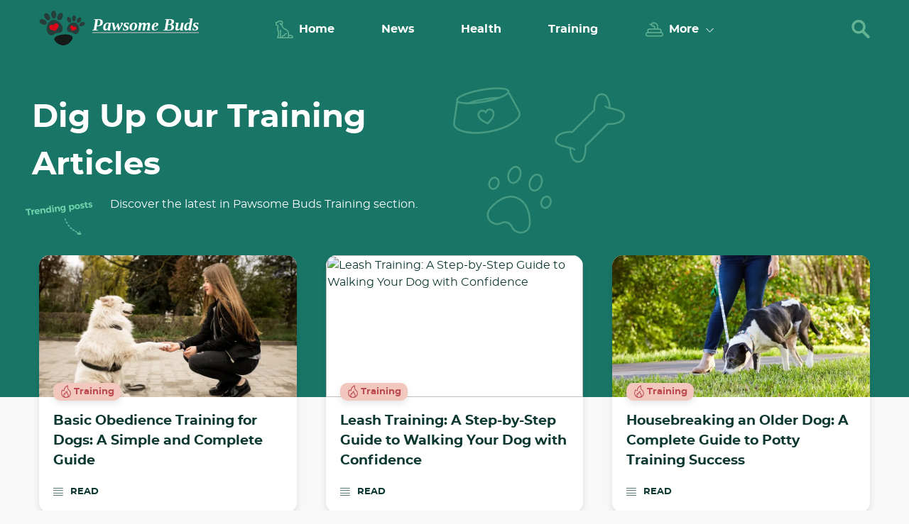

--- FILE ---
content_type: text/html; charset=UTF-8
request_url: https://www.pawsomebuds.com/category/training/page/0
body_size: 109673
content:
<html lang="en-US">
   <head>
      <meta charset="UTF-8">

      <meta name="viewport" content="width=device-width, initial-scale=1">
      <link rel="profile" href="https://gmpg.org/xfn/11">
      <link rel="preload" as="font" type="font/woff2" href="https://www.pawsomebuds.com/assets/css/fonts/montserrat_regular_400-webfont.woff2" crossorigin="">
      <link rel="preload" as="font" type="font/woff2" href="https://www.pawsomebuds.com/assets/css/fonts/montserrat-bold-webfont.woff2" crossorigin="">
      <meta name="robots" content="index, follow, max-image-preview:large, max-snippet:-1, max-video-preview:-1">

         <title>
      Pawsome Buds      </title>

      <link rel="stylesheet" href="https://cdnjs.cloudflare.com/ajax/libs/font-awesome/4.7.0/css/font-awesome.min.css">

      <style>
         .adthrive-ad {
         margin-top: 10px;
         margin-bottom: 10px;
         text-align: center;
         overflow-x: visible;
         clear: both;
         line-height: 0;
         }
      </style>
            <style id="petkeen-inline-css">@font-face{font-family:"Montserrat";src:url(https://www.pawsomebuds.com/assets/css/fonts/montserrat-bold-webfont.woff2) format("woff2"),url(https://www.pawsomebuds.com/assets/css/fonts/montserrat-bold-webfont.woff) format("woff");font-weight:700;font-style:normal;font-display:optional;unicode-range:U+000-5FF}@font-face{font-family:"Montserrat";src:url(https://www.pawsomebuds.com/assets/css/fonts/montserrat_regular_400-webfont.woff2) format("woff2"),url(https://www.pawsomebuds.com/assets/css/fonts/montserrat_regular_400-webfont.woff) format("woff");font-weight:400;font-style:normal;font-display:optional;unicode-range:U+000-5FF}body{font-family:"Montserrat","Verdana",sans-serif!important}</style>

          
        <meta name="description" content="Discover everything you need to know about puppies fitness, choosing the right breed to training and grooming tips. Get in touch with us Pawsome Buds for latest news.">
   <meta name="keywords" content="Puppies Fitness, Pet Fitness, Best Grooming"/>
   <meta name="news_keywords" content="Puppies Fitness, Pet Fitness, Best Grooming"/>
   <meta name="twitter:card" content="summary_large_image">
   <meta name="twitter:site" content="@pawsomebuds" />
   <meta name="twitter:title" content="Pawsome Buds: Puppies Fitness And Dog Training" />
   <meta name="twitter:description" content="Discover everything you need to know about puppies fitness, choosing the right breed to training and grooming tips. Get in touch with us Pawsome Buds for latest news." />
   <meta name="twitter:image" content="https://www.pawsomebuds.com/wp-content/uploads/2020/01/PAWSOME_NEW-1.png" />
       <meta property="og:title" content="Pawsome Buds: Puppies Fitness And Dog Training">
       <meta property="og:site_name" content='pawsomebuds'>
       <meta property="fb:app_id" content="" />
       <meta property="og:url" content="https://www.pawsomebuds.com">
       <meta property="og:description" content='Discover everything you need to know about puppies fitness, choosing the right breed to training and grooming tips. Get in touch with us Pawsome Buds for latest news.'>
       <meta property="og:image" content="https://www.pawsomebuds.com/wp-content/uploads/2020/01/PAWSOME_NEW-1.png">
       <meta property="og:image:secure_url" content="https://www.pawsomebuds.com/wp-content/uploads/2020/01/PAWSOME_NEW-1.png">
       <meta property="og:image:type" content="image/jpg"> <!-- recommend type -->
       <meta property="og:image:alt" content='pawsomebuds'>
       <meta property="og:image:width" content="1200"> <!-- recommend size -->
       <meta property="og:image:height" content="675"> <!-- recommend size -->
       <meta property="og:type" content="profile">
       
   <link rel="canonical" href="https://www.pawsomebuds.com" />

       <!--GA Start-->
      <meta name="google-adsense-account" content="ca-pub-3753862265255004">

<!-- Global site tag (gtag.js) - Google Analytics -->
<script async src="https://www.googletagmanager.com/gtag/js?id=UA-159384135-1"></script>
<script>
  window.dataLayer = window.dataLayer || [];
  function gtag(){dataLayer.push(arguments);}
  gtag('js', new Date());

  gtag('config', 'UA-159384135-1');
</script>            <!--GA End-->
   

      
      <link rel="stylesheet" id="wprm-public-css" href="https://www.pawsomebuds.com/assets/css/public-modern.css?ver=8.0.2" media="all">
      <link rel="stylesheet" id="wctable-custom-css" href="https://www.pawsomebuds.com/assets/css/winner-comparison-tables-custom.css?ver=2.2.4" media="all">
      <link rel="stylesheet" id="widgetopts-styles-css" href="https://www.pawsomebuds.com/assets/css/widget-options.css" media="all">
      <link rel="stylesheet" id="wprmp-public-css" href="https://www.pawsomebuds.com/assets/css/public-premium.css?ver=8.0.2" media="all">
      <link rel="stylesheet" id="petkeen-theme-main-css" href="https://www.pawsomebuds.com/assets/css/main.min.css?ver=1.0.4.0" media="all">
      <link rel="stylesheet" id="petkeen-theme-page-css" href="https://www.pawsomebuds.com/assets/css/page.min.css?ver=1.0.4.0" media="all">
      <link rel="stylesheet" id="petkeen-module-lazy-load-style-css" href="https://www.pawsomebuds.com/assets/css/lazyload.min.css?ver=1.0.4.0" media="all">
      <link rel="stylesheet" id="petkeen-module-lazy-load-style-css" href="https://www.pawsomebuds.com/assets/css/style.css?ver=1.0.4.0" media="all">



      <style type="text/css">.aawp .aawp-tb__row--highlight{background-color:#256aaf;}.aawp .aawp-tb__row--highlight{color:#fff;}.aawp .aawp-tb__row--highlight a{color:#fff;}</style>
      <style type="text/css"> .wprm-comment-rating svg { width: 18px !important; height: 18px !important; } img.wprm-comment-rating { width: 90px !important; height: 18px !important; } .wprm-comment-rating svg path { fill: #343434; } .wprm-comment-rating svg polygon { stroke: #343434; } .wprm-comment-ratings-container svg .wprm-star-full { fill: #343434; } .wprm-comment-ratings-container svg .wprm-star-empty { stroke: #343434; }</style>
      <style type="text/css">.wprm-recipe-template-snippet-basic-buttons {
         
      </style>
      <link rel="icon" href="https://www.pawsomebuds.com/wp-content/uploads/2020/01/PAWSOME_NEW-1.png" sizes="32x32">
      <link rel="icon" href="https://www.pawsomebuds.com/wp-content/uploads/2020/01/PAWSOME_NEW-1.png" sizes="192x192">
      <link rel="apple-touch-icon" href="https://www.pawsomebuds.com/wp-content/uploads/2020/01/PAWSOME_NEW-1.png">
      <meta name="msapplication-TileImage" content="https://www.pawsomebuds.com/wp-content/uploads/2020/01/PAWSOME_NEW-1.png">
      <style type="text/css">
         ul.page-menu {
    list-style-type: none;
    display: inline-flex;
}
li.page-list {
    padding: 36px 11px 0px 1px;
}
li.page-list > a {
    font-family: fantasy;
    font-size: 20px;
}
p.footer-about {
    color: #000;
    font-size: 15px;
    font-family: 'Merriweather';
}
.follow_us {
    background: #000 none repeat scroll 0 0;
    border-radius: 5px;
    box-shadow: 2px 1px 8px #000000;
    margin-top: 50px;
    padding: 30px 0;
    text-align: center;
}
.follow_us ul li a .fa{
    border: 1px solid #fff;
    color: #fff;
}
.follow_us ul li a {
    color: #fff;
}
footer {
    background: #ffc7d5;
}
.pagination ul li a:hover, .pagination ul li span.current{
    background: #ff0040;
}
.btn, .btn.btn-primary{
    background: #000 none repeat scroll 0 0;
    color: #fff;
}
.btn.btn-primary:hover{
background: #ff0040;
}
form#search_form {
    width: 267px;
    margin-left: -294%;
}
form.search-form.search-form--horizontal {
    display: inline-flex;
}
div#header-search-dropdown {
    margin-top: 12px;
}
input.search-form__input {
    border: 3px solid #000;
}
.btn:hover, .btn:focus, .white-btn:hover, .white-btn:focus{
    background: #ff35b8;
}
.post-featured-image > a > img {
    max-height: 262px !important;
}
.post-slider-image img {
    height: 500px;
    object-fit: cover;
}
aside#widget-amazon-content{
margin: -4px 0px 0px 20px;
width:230px !important;
}
aside#widget-amazon-content::before {
    content: '';
    position: absolute;
    display: block;
    width: 0px;
    left: 20px;
    top: 14%;
    border: 15px solid transparent;
    border-left: 0;
    border-right: 15px solid #131921;
    transform: translate(calc(-100% - 5px), -50%);
}
.anchor-href{
  color: #fff;
}

/* Amaozn Product widget */
.amazon-card {
  box-shadow: 0 4px 8px 6px rgba(0, 0, 0, 0.2);
  max-width: 100%;
  margin: auto;
  text-align: center;
  font-family: arial;
    padding: 10px;
    margin: 10px;
}

.amazon-button {
  border: none;
  outline: 0;
  padding: 4px 4px 4px 4px;
  color: #000 !important;
  background-color: #febd69;
  text-align: center;
  cursor: pointer;
  width: 100%;
  font-size: 18px;
border-radius:15px
}

.amazon-button:hover {
  opacity: 0.7;
}
p.amazon-description {
text-align: center;
}
.blank-div {
    no-repeat: ;
    background-repeat: no-repeat !important;
    width: 20%;
    margin-left: 40%;
    padding-bottom: 20%;
    background-size: 100% !important;
}
@media (max-width: 700px){
.posts-slider .swiper-slide {
    height: 474px !important;
     width: 100% !important; 
    object-fit: cover !important;
}
.posts-slider {
    margin-left: -800px !important;
}

.swiper-wrapper {
    width: 100%;
    height: 100%;
    display: block !important;
}
.posts-slider.posts-slider--1.swiper.swiper-initialized.swiper-horizontal.swiper-pointer-events {
    height: 205% !important;
}
a.card.card--primary.h-100-20.min-h-450.md-mb-0.xs-mb-20.d-flex.flex-row.md-flex-column {
    width: 100% !important;
}
div#swiper-wrapper-1ca3cdf9ccea927d {
    width: 301px !important;
    height: 20px;
}
}
@media (width: 425px){
.posts-slider {
    margin-left: -747px !important;
}
}
@media (width: 375px){
.posts-slider {
    margin-left: -772px !important;
}
}
@media (width: 768px){
.posts-slider .swiper-slide {
    width: 241px!important;
    object-fit: cover;
}
.posts-slider {
    margin-left: -804px !important;
}
}
 @media(width:1024px){
div#swiper-wrapper-1ca3cdf9ccea927d {
    position: relative !important;
    left: -371px !important;
    /* padding: 61px ; */
}
.swiper-slide {
    width: 22% !important;
}
}
      </style>
      <script src='https://www.pawsomebuds.com/assets/js/jquery.min.js?ver=3.6.0' id='jquery-core-js'></script>

      <script async src="https://pagead2.googlesyndication.com/pagead/js/adsbygoogle.js?client=ca-pub-3753862265255004"
     crossorigin="anonymous"></script>

<script async src="https://securepubads.g.doubleclick.net/tag/js/gpt.js"></script>
<script>
  window.googletag = window.googletag || {cmd: []};
  googletag.cmd.push(function() {
    googletag.defineSlot('/23037752822/001', [[300, 31], [950, 90], [216, 54], [970, 66], [300, 50], [750, 100], [728, 90], [980, 120], [980, 90], [120, 60], [125, 125], [200, 200], [970, 250], [216, 36], [240, 133], [120, 20], [120, 240], [750, 300], [220, 90], [750, 200], [292, 30], [768, 1024], 'fluid', [300, 75], [120, 600], [320, 100], [240, 400], [336, 280], [200, 446], [300, 250], [468, 60], [320, 50], [970, 90], [168, 42], [160, 600], [180, 150], [580, 400], [234, 60], [300, 600], [960, 90], [120, 30], [120, 90], [480, 320], [320, 480], [930, 180], [250, 250], [250, 360], [300, 100], [88, 31], [168, 28], [1024, 768], [300, 1050]], 'div-gpt-ad-1705918467685-0').addService(googletag.pubads());
    googletag.pubads().enableSingleRequest();
    googletag.enableServices();
  });
</script>      
      
   </head>
   <body class="home page-template page-template-page-home page-template-page-home-php page page-id-41926 wp-custom-logo aawp-custom adthrive-disable-all adthrive-device-desktop">
      <div id="page" class="site">
         <a class="skip-link screen-reader-text" href="#site-content">Skip to content</a>
         <header id="site-header" class="bg-green xs-py-10" role="banner">
            <div class="container">
               <nav id="site-navigation" class="d-flex lg-justify-content-start justify-content-between align-items-center" role="navigation" aria-label="Primary menu">
                  <a href="#" id="site-hamburger" class="lg-d-none p-relative z-index-99">
                     <svg class="open" width="25" height="20" viewBox="0 0 25 20" fill="none" xmlns="http://www.w3.org/2000/svg">
                        <rect width="25" height="3.33333" rx="1.66667" fill="#64b494"></rect>
                        <rect y="8.33334" width="25" height="3.33333" rx="1.66667" fill="#64b494"></rect>
                        <rect y="16.6667" width="25" height="3.33333" rx="1.66667" fill="#64b494"></rect>
                     </svg>
                     <svg class="close" width="25" height="24" viewBox="0 0 25 24" fill="none" xmlns="http://www.w3.org/2000/svg">
                        <path d="M24.359 20.2825L4.76642 0.689936C3.91194 -0.164549 2.52661 -0.164549 1.67346 0.689936L0.640864 1.72093C-0.213621 2.57568 -0.213621 3.96101 0.640864 4.81416L20.2334 24.4067C21.0882 25.2612 22.4735 25.2612 23.3266 24.4067L24.3576 23.3757C25.2137 22.5226 25.2137 21.137 24.359 20.2825Z" fill="#64b494"></path>
                        <path d="M20.2334 0.69001L0.640864 20.2825C-0.213621 21.137 -0.213621 22.5226 0.640864 23.3758L1.67185 24.4068C2.52661 25.2612 3.91194 25.2612 4.76509 24.4068L24.359 4.81557C25.2137 3.96108 25.2137 2.57575 24.359 1.7226L23.328 0.691612C22.4735 -0.164474 21.0882 -0.164474 20.2334 0.69001Z" fill="#64b494"></path>
                     </svg>
                  </a>
                  <div id="site-branding" class="p-relative z-index-99">
                     <a href="https://www.pawsomebuds.com" class="skip-lazyloading custom-logo-link" rel="home" aria-current="page" data-wpel-link="internal"><img width="178" height="54" src="https://www.pawsomebuds.com/wp-content/uploads/2020/01/PAWSOME_NEW-1.png" class="skip-lazyloading custom-logo" alt="Pet Keen">
                        <span class="site-name">Pawsome Buds</span>
                     </a> 
                  </div>
                  <div id="main-navigation" class="d-flex align-items-center flex-column lg-flex-row p-absolute lg-p-relative z-index-99">
                     <ul id="site-menu" class="d-flex xs-m-0 xs-pt-30 lg-pt-0 flex-column lg-flex-row justify-content-between list-none">
                        <li id="menu-item-41846" class="menu-item menu-item-type-custom menu-item-object-custom menu-item-41846">
                           <a class="menu-item-anchor d-flex align-items-center text-white text-d-none text-bold" href="https://www.pawsomebuds.com" data-wpel-link="internal">
                              <svg xmlns="http://www.w3.org/2000/svg" viewBox="0 0 32 32" width="27" height="27">
                                 <path fill="#64b494" d="M31.822 28.951c-.833-1.944-2.739-3.201-4.854-3.201h-2.593v-1.555c0-2.078-.62-4.082-1.793-5.797s-2.817-3.02-4.753-3.773a8.36 8.36 0 0 1-5.305-6.943l-.114-1.08.717-2.009c.375-1.051.216-2.224-.427-3.136A3.44 3.44 0 0 0 9.89 0H6.815a3.45 3.45 0 0 0-2.147.753L2.485 2.5H.939c-.249 0-.487.099-.663.275s-.275.414-.275.663v3.75c0 1.203.983 2.185 2.191 2.187.809.002 1.477.624 1.552 1.414l-.225.61c-1.046 2.827-.723 6.006.858 8.563v7.199a2.82 2.82 0 0 0-1.875 2.652v1.25c0 .518.42.937.938.937h26.374c.737 0 1.42-.368 1.826-.983a2.18 2.18 0 0 0 .184-2.066h0zm-27.447.862a.94.94 0 0 1 .938-.937.94.94 0 0 0 .938-.937v-8.25c0-.184-.054-.363-.155-.516a7.96 7.96 0 0 1-.819-7.122l.291-.786c.039-.104.058-.214.058-.325 0-1.891-1.538-3.433-3.429-3.438-.177 0-.321-.141-.321-.313V4.376h.938a.94.94 0 0 0 .586-.205l2.44-1.952c.276-.221.623-.342.976-.342h3.075c.515 0 .98.241 1.277.662s.367.941.194 1.426l-.83 2.324a.29.29 0 0 1-.288.207.29.29 0 0 1-.296-.195L9.15 4.337c-.195-.48-.742-.711-1.221-.516a.94.94 0 0 0-.516 1.221l.798 1.964a2.17 2.17 0 0 0 2.073 1.364 2.18 2.18 0 0 0 .431-.053 10.26 10.26 0 0 0 1.996 4.722 10.27 10.27 0 0 0 4.437 3.336 8.34 8.34 0 0 1 5.351 7.822v4.367c0 .862-.701 1.563-1.563 1.563h-7.813v-.937a.94.94 0 0 1 .937-.938h1.875c.518 0 .937-.42.937-.937 0-1.551 1.262-2.812 2.812-2.812.518 0 .937-.42.937-.937a.94.94 0 0 0-.937-.938c-2.264 0-4.158 1.613-4.593 3.75h-1.032c-1.551 0-2.812 1.262-2.812 2.813v.937h-1.25V17.191a.94.94 0 0 0-.938-.938.94.94 0 0 0-.938.938v12.937h-3.75v-.313zm25.698.171c-.035.052-.114.141-.261.141h-5.814a3.41 3.41 0 0 0 .377-1.563v-.937h2.593c1.364 0 2.593.81 3.131 2.064.058.135.008.243-.026.295z"></path>
                              </svg>
                              Home
                           </a>
                        </li>

                                                           
                           
                        <li id="menu-item-41846" class="menu-item menu-item-type-custom menu-item-object-custom menu-item-41846">
                           <a class="menu-item-anchor d-flex align-items-center text-white text-d-none text-bold" href="https://www.pawsomebuds.com/category/news" data-wpel-link="internal">
                              
                              News                           </a>
                        </li>
                                                           
                           
                        <li id="menu-item-41846" class="menu-item menu-item-type-custom menu-item-object-custom menu-item-41846">
                           <a class="menu-item-anchor d-flex align-items-center text-white text-d-none text-bold" href="https://www.pawsomebuds.com/category/health" data-wpel-link="internal">
                              
                              Health                           </a>
                        </li>
                                                           
                           
                        <li id="menu-item-41846" class="menu-item menu-item-type-custom menu-item-object-custom menu-item-41846">
                           <a class="menu-item-anchor d-flex align-items-center text-white text-d-none text-bold" href="https://www.pawsomebuds.com/category/training" data-wpel-link="internal">
                              
                              Training                           </a>
                        </li>
                          
                            <li id="menu-item-41860" class="menu-item menu-item-type-custom menu-item-object-custom menu-item-has-children menu-item-41860">
                           <a class="menu-item-anchor d-flex align-items-center text-white text-d-none text-bold" href="#">
                              <svg xmlns="http://www.w3.org/2000/svg" viewBox="0 0 32 32" width="27" height="27" fill="#64b494">
                                 <path d="M28.385 20.766c.397-.623.629-1.361.629-2.153v-.078a4.02 4.02 0 0 0-4.016-4.016h-2.211v-3.843a7.54 7.54 0 0 0-7.531-7.531h-1.385A4.03 4.03 0 0 0 9.96 6.227H6.913v1.882H9.96a4.03 4.03 0 0 0 3.911 3.082h1.235c.144 0 .262.117.262.262v3.066H7.002a4.02 4.02 0 0 0-4.016 4.016v.078a3.98 3.98 0 0 0 .629 2.153C1.588 20.968 0 22.683 0 24.762v.078a4.02 4.02 0 0 0 4.016 4.016h23.969a4.02 4.02 0 0 0 4.016-4.016v-.078c0-2.079-1.588-3.794-3.615-3.996zM15.106 9.309h-1.235c-1.18 0-2.14-.96-2.14-2.14s.96-2.14 2.14-2.14h1.385c3.114 0 5.648 2.534 5.648 5.648v3.843H17.25v-3.066c0-1.182-.962-2.144-2.144-2.144h0zM4.869 18.535c0-1.176.957-2.133 2.133-2.133h17.996c1.176 0 2.133.957 2.133 2.133v.078c0 1.176-.957 2.133-2.133 2.133H7.002c-1.176 0-2.133-.957-2.133-2.133v-.078zm25.249 6.304c0 1.176-.957 2.133-2.133 2.133H4.016c-1.176 0-2.133-.957-2.133-2.133v-.078c0-1.176.957-2.133 2.133-2.133h23.969c1.176 0 2.133.957 2.133 2.133v.078zM14.348 5.877c-.492 0-.964.433-.941.941s.413.941.941.941c.492 0 .964-.433.941-.941s-.413-.941-.941-.941z" />
                              </svg>
                              More 
                              <svg fill="none" viewBox="0 0 12 7" xmlns="http://www.w3.org/2000/svg" class="arrow xs-ml-10 p-absolute lg-p-relative" width="11.38">
                                 <path d="m0.44103 0.74291c0.04064-0.040743 0.088919-0.073068 0.14207-0.095124s0.11013-0.033408 0.16768-0.033408 0.11453 0.011352 0.16768 0.033408 0.10143 0.054381 0.14207 0.095124l4.9402 4.9411 4.9402-4.9411c0.0407-0.040677 0.089-0.072944 0.1421-0.094958 0.0532-0.022014 0.1102-0.033345 0.1677-0.033345s0.1145 0.011331 0.1676 0.033345c0.0532 0.022014 0.1015 0.054281 0.1421 0.094958 0.0407 0.040677 0.073 0.088967 0.095 0.14211s0.0333 0.11011 0.0333 0.16763c0 0.05753-0.0113 0.11449-0.0333 0.16764-0.022 0.05314-0.0543 0.10143-0.095 0.14211l-5.25 5.25c-0.04064 0.04074-0.08892 0.07307-0.14207 0.09512-0.05315 0.02206-0.11013 0.03341-0.16768 0.03341s-0.11453-0.01135-0.16768-0.03341c-0.05315-0.02205-0.10143-0.05438-0.14207-0.09512l-5.25-5.25c-0.040743-0.04064-0.073068-0.08892-0.095123-0.14207-0.022056-0.05315-0.033409-0.11013-0.033409-0.16768 0-0.057545 0.011353-0.11453 0.033409-0.16768 0.022055-0.053152 0.05438-0.10143 0.095123-0.14207z" clip-rule="evenodd" fill="#F8F8F8" fill-rule="evenodd" />
                              </svg>
                           </a>
                           <ul class="sub-menu card card--primary border-primary xs-pl-10 lg-p-15 list-none lg-p-absolute lg-mt-20">
                                                            <li id="menu-item-41861" class="menu-item menu-item-type-custom menu-item-object-custom xs-py-5 menu-item-41861">
                                 <a class="menu-item-anchor d-flex align-items-center text-primary text-d-none text-bold" href="https://www.pawsomebuds.com/category/fitness" data-wpel-link="internal">
                                   
                                    Fitness                                 </a>
                              </li>
                                                            <li id="menu-item-41861" class="menu-item menu-item-type-custom menu-item-object-custom xs-py-5 menu-item-41861">
                                 <a class="menu-item-anchor d-flex align-items-center text-primary text-d-none text-bold" href="https://www.pawsomebuds.com/category/humor" data-wpel-link="internal">
                                   
                                    Humor                                 </a>
                              </li>
                                                            <li id="menu-item-41861" class="menu-item menu-item-type-custom menu-item-object-custom xs-py-5 menu-item-41861">
                                 <a class="menu-item-anchor d-flex align-items-center text-primary text-d-none text-bold" href="https://www.pawsomebuds.com/category/food" data-wpel-link="internal">
                                   
                                    Food                                 </a>
                              </li>
                                                            <li id="menu-item-41861" class="menu-item menu-item-type-custom menu-item-object-custom xs-py-5 menu-item-41861">
                                 <a class="menu-item-anchor d-flex align-items-center text-primary text-d-none text-bold" href="https://www.pawsomebuds.com/category/grooming" data-wpel-link="internal">
                                   
                                    Grooming                                 </a>
                              </li>
                                                            <li id="menu-item-41861" class="menu-item menu-item-type-custom menu-item-object-custom xs-py-5 menu-item-41861">
                                 <a class="menu-item-anchor d-flex align-items-center text-primary text-d-none text-bold" href="https://www.pawsomebuds.com/category/safety" data-wpel-link="internal">
                                   
                                    Safety                                 </a>
                              </li>
                                                            <li id="menu-item-41861" class="menu-item menu-item-type-custom menu-item-object-custom xs-py-5 menu-item-41861">
                                 <a class="menu-item-anchor d-flex align-items-center text-primary text-d-none text-bold" href="https://www.pawsomebuds.com/category/puppies" data-wpel-link="internal">
                                   
                                    Puppies                                 </a>
                              </li>
                                                                                 
                           </ul>
                        </li>
                     </div>

                    
                  <a href="#" id="site-search" class="d-flex justify-content-end p-relative z-index-99">
                     <svg class="open" width="26" height="26" viewBox="0 0 26 26" fill="none" xmlns="http://www.w3.org/2000/svg">
                        <path d="M17.9908 15.4284C21.1118 11.0212 20.068 4.9186 15.6608 1.79833C11.2537 -1.32195 5.15105 -0.278872 2.03078 4.12903C-1.08949 8.53618 -0.0464197 14.638 4.36148 17.7583C7.5071 19.9854 11.666 20.1569 14.9838 18.1975L22.1929 25.3633C22.9713 26.1827 24.2664 26.2155 25.0858 25.4371C25.9052 24.6595 25.938 23.3644 25.1603 22.545C25.1357 22.5189 25.1119 22.495 25.0858 22.4704L17.9908 15.4284ZM10.0048 16.0964C6.52218 16.0972 3.69865 13.2759 3.69642 9.79324C3.69567 6.31061 6.51697 3.48708 10.0003 3.48559C13.4785 3.4841 16.3005 6.30092 16.3072 9.77907C16.3132 13.2624 13.4934 16.0904 10.0093 16.0964C10.0078 16.0964 10.007 16.0964 10.0048 16.0964Z" fill="#64b494"></path>
                     </svg>
                     <svg class="close" width="25" height="24" viewBox="0 0 25 24" fill="none" xmlns="http://www.w3.org/2000/svg">
                        <path d="M24.359 20.2825L4.76642 0.689936C3.91194 -0.164549 2.52661 -0.164549 1.67346 0.689936L0.640864 1.72093C-0.213621 2.57568 -0.213621 3.96101 0.640864 4.81416L20.2334 24.4067C21.0882 25.2612 22.4735 25.2612 23.3266 24.4067L24.3576 23.3757C25.2137 22.5226 25.2137 21.137 24.359 20.2825Z" fill="#64b494"></path>
                        <path d="M20.2334 0.69001L0.640864 20.2825C-0.213621 21.137 -0.213621 22.5226 0.640864 23.3758L1.67185 24.4068C2.52661 25.2612 3.91194 25.2612 4.76509 24.4068L24.359 4.81557C25.2137 3.96108 25.2137 2.57575 24.359 1.7226L23.328 0.691612C22.4735 -0.164474 21.0882 -0.164474 20.2334 0.69001Z" fill="#64b494"></path>
                     </svg>
                  </a>
               </nav>
            </div>
            <section id="site-search-modal" class="bg-green-transparent full-size p-fixed z-index-9 top-0 d-flex align-items-center">
               <div class="container-md w-100 xs-pb-20 text-center">
                  <p class="text-large text-bold text-white xs-mb-20">Didn't find what you need? Use the search!</p>
                  <form role="search" method="get" class="search-form" action="https://www.pawsomebuds.com/search">
                     <label for="search-form-1" class="screen-reader">Search…</label>
                     <div class="form-group form-group--search d-flex flex-column">
                        <input type="search" id="search-form-1" class="search-field" value="" name="q">
                        <button type="submit" class="button xs-mt-15 md-mt-0">
                        <span class="text-white text-white--underline">Search</span>
                        </button>
                     </div>
                  </form>
                  <a href="#" class="close text-white text-white--underline text-white--anchor text-bold d-flex align-items-center justify-content-center xs-mt-20">
                     <svg class="xs-mr-10" width="15" height="15" viewBox="0 0 15 15" fill="none" xmlns="http://www.w3.org/2000/svg">
                        <path d="M14.6154 12.1695L2.85985 0.413968C2.34716 -0.0987233 1.51596 -0.0987233 1.00407 0.413968L0.384518 1.03256C-0.128173 1.54541 -0.128173 2.37661 0.384518 2.8885L12.14 14.644C12.6529 15.1567 13.4841 15.1567 13.996 14.644L14.6146 14.0254C15.1282 13.5135 15.1282 12.6822 14.6154 12.1695V12.1695Z" fill="#64B494"></path>
                        <path d="M12.1401 0.41413L0.384519 12.1696C-0.128173 12.6823 -0.128173 13.5137 0.384519 14.0256L1.00311 14.6442C1.51596 15.1569 2.34717 15.1569 2.85906 14.6442L14.6154 2.88946C15.1282 2.37677 15.1282 1.54557 14.6154 1.03368L13.9968 0.415091C13.4841 -0.098561 12.6529 -0.098561 12.1401 0.41413V0.41413Z" fill="#64B494"></path>
                     </svg>
                     <span class="xs-pb-2">Close the search</span>
                  </a>
               </div>
            </section>
         </header> <main id="site-content" class="site-content" role="main">
            <section class="banner banner--with-bottom-posts bg-green xs-pt-20">
               <div class="container p-relative">
                  <div class="banner__category-container xs-pt-30 p-relative z-index-2">
                     <div class="banner__category-title d-flex flex-column md-flex-row md-pl-30 lg-pl-0">
                        
                        <h1 class="text-white xs-mb-10 text-center md-text-left">
                           Dig Up Our Training Articles 
                        </h1>
                     </div>
                     <div class="text-white text-center md-text-left md-pl-30 lg-pl-0">
                        <p>Discover the latest in Pawsome Buds Training section.</p>
                     </div>
                     <svg class="banner__top-right-elem-3 p-absolute" width="119" height="64" viewBox="0 0 119 64" fill="none" xmlns="http://www.w3.org/2000/svg">
                        <path d="M0.980835 15.8634L1.24712 17.9908L4.62874 17.5675L5.75351 26.5534L8.26193 26.2394L7.13716 17.2535L10.5346 16.8283L10.2684 14.7009L0.980835 15.8634Z" fill="#6FD3AB" />
                        <path d="M13.8026 18.4348L13.6099 16.8948L11.1649 17.2009L12.2341 25.7422L14.679 25.4362L14.1643 21.3243C13.9835 19.8795 14.9458 18.8077 16.712 18.7479L16.4239 16.4458C15.1558 16.6207 14.2589 17.3135 13.8026 18.4348Z" fill="#6FD3AB" />
                        <path d="M21.1096 15.8755C18.5059 16.2014 16.9305 18.1723 17.2604 20.8077C17.5843 23.3955 19.5334 24.9253 22.2641 24.5835C23.804 24.3907 24.9887 23.6781 25.7268 22.6182L24.2779 21.4773C23.764 22.1383 23.0417 22.5512 22.232 22.6525C21.1365 22.7896 20.2315 22.2579 19.8106 21.2141L25.9388 20.4471C25.7557 17.3095 24.1102 15.4999 21.1096 15.8755ZM19.5821 19.7754C19.6315 18.6243 20.2704 17.8026 21.35 17.6675C22.4772 17.5264 23.2989 18.1653 23.4718 19.2885L19.5821 19.7754Z" fill="#6FD3AB" />
                        <path d="M31.9935 14.497C30.6619 14.6798 29.7094 15.315 29.2393 16.4542L29.0525 14.9619L26.6076 15.2679L27.6767 23.8092L30.1216 23.5032L29.595 19.296C29.438 18.0418 30.053 17.0296 31.2735 16.8607C32.3213 16.7295 33.0398 17.3169 33.175 18.3964L33.7572 23.0481L36.2022 22.7421L35.5305 17.376C35.2801 15.3756 33.8986 14.2585 31.9935 14.497Z" fill="#6FD3AB" />
                        <path d="M42.5216 9.98645L43.084 14.4794C42.3555 13.6837 41.3592 13.3247 40.1526 13.4757C37.7712 13.7738 36.4002 15.703 36.7261 18.3067C37.056 20.9421 38.88 22.5037 41.3091 22.1996C42.4839 22.0526 43.3451 21.461 43.8391 20.5123L43.9961 21.7665L46.4251 21.4625L44.9506 9.6824L42.5216 9.98645ZM41.6342 20.1594C40.3482 20.3204 39.3697 19.4593 39.1789 18.0642C39.0219 16.6809 39.7719 15.5873 41.042 15.4284C42.2962 15.2714 43.2906 16.1305 43.4655 17.5276C43.6404 18.9247 42.8884 20.0024 41.6342 20.1594Z" fill="#6FD3AB" />
                        <path d="M48.242 8.85117C47.5434 8.93861 47.1149 9.50825 47.2043 10.2227C47.2917 10.9212 47.8495 11.3835 48.548 11.2961C49.2466 11.2087 49.6731 10.6231 49.5857 9.92459C49.4963 9.21017 48.9405 8.76374 48.242 8.85117ZM47.4766 12.6557L48.5457 21.197L50.9906 20.891L49.9215 12.3497L47.4766 12.6557Z" fill="#6FD3AB" />
                        <path d="M57.3358 11.3249C56.0041 11.5077 55.0517 12.1429 54.5815 13.2821L54.3947 11.7897L51.9498 12.0958L53.0189 20.6371L55.4638 20.3311L54.9372 16.1239C54.7802 14.8697 55.3953 13.8575 56.6158 13.6886C57.6636 13.5574 58.3821 14.1447 58.5172 15.2243L59.0995 19.876L61.5444 19.57L60.8727 14.2039C60.6223 12.2035 59.2409 11.0864 57.3358 11.3249Z" fill="#6FD3AB" />
                        <path d="M67.8405 10.1067L67.9856 11.2657C67.2988 10.5454 66.3521 10.1963 65.1952 10.3572C63.0201 10.6295 61.7325 12.4515 62.0345 14.8647C62.3445 17.3413 64.0753 18.8017 66.2821 18.5255C67.4093 18.3844 68.2268 17.8305 68.699 16.9652L68.8202 17.9336C68.9653 19.0926 68.1697 19.9501 66.7726 20.1249C65.8041 20.2462 64.8614 20.0578 64.0139 19.5995L63.3236 21.4274C64.3914 21.971 65.735 22.2704 67.1797 22.0896C69.9104 21.7478 71.5434 19.9793 71.2394 17.5502L70.2696 9.80267L67.8405 10.1067ZM66.6211 16.5964C65.4145 16.7475 64.5075 15.9419 64.3286 14.642C64.1816 13.3382 64.876 12.316 66.0667 12.167C67.2574 12.0179 68.1804 12.8215 68.3453 14.1392C68.5083 15.4411 67.8118 16.4474 66.6211 16.5964Z" fill="#6FD3AB" />
                        <path d="M81.8387 8.27393C80.6797 8.419 79.8026 9.01253 79.3067 9.94536L79.1497 8.69114L76.7048 8.99718L78.1594 20.6185L80.6043 20.3125L80.0638 15.9942C80.7903 16.774 81.7866 17.133 82.9773 16.984C85.3746 16.6839 86.7297 14.7567 86.4058 12.1688C86.0759 9.53341 84.236 7.97386 81.8387 8.27393ZM82.1038 15.0293C80.8495 15.1863 79.8571 14.343 79.6803 12.9301C79.5074 11.5488 80.2593 10.4711 81.5136 10.3141C82.7678 10.1571 83.7483 11.0341 83.9192 12.3995C84.0941 13.7966 83.358 14.8723 82.1038 15.0293Z" fill="#6FD3AB" />
                        <path d="M91.0086 7.12612C88.2621 7.46991 86.637 9.43093 86.9649 12.0505C87.2908 14.6542 89.353 16.1859 92.0996 15.8421C94.8303 15.5003 96.4513 13.5075 96.1254 10.9039C95.7975 8.2843 93.7393 6.78432 91.0086 7.12612ZM91.263 9.15826C92.5172 9.00127 93.5096 9.84454 93.6845 11.2416C93.8594 12.6387 93.1054 13.7006 91.8512 13.8576C90.5811 14.0166 89.5887 13.1733 89.4138 11.7762C89.2389 10.3791 89.9929 9.31724 91.263 9.15826Z" fill="#6FD3AB" />
                        <path d="M102.586 8.30536L103.219 6.53304C102.19 6.04898 100.94 5.85074 99.7653 5.99779C97.9078 6.2303 96.5128 7.32402 96.7334 9.08627C97.109 12.0869 101.447 10.8021 101.618 12.1675C101.676 12.6279 101.241 12.8919 100.622 12.9694C99.6851 13.0866 98.4943 12.8487 97.5198 12.2773L96.9327 14.0278C97.9985 14.6845 99.3996 14.9284 100.781 14.7555C102.718 14.513 104.142 13.3994 103.924 11.6531C103.562 8.63463 99.1348 9.84992 98.9739 8.56396C98.9182 8.11942 99.3072 7.87724 99.8787 7.8057C100.593 7.71628 101.583 7.89869 102.586 8.30536Z" fill="#6FD3AB" />
                        <path d="M110.058 11.1916C109.64 11.4536 109.273 11.6124 108.955 11.6522C108.433 11.7336 108.096 11.4856 108.006 10.7712L107.565 7.2467L109.883 6.95657L109.67 5.25782L107.353 5.54796L107.058 3.19829L104.629 3.50234L104.923 5.852L103.733 6.00105L103.943 7.68391L105.134 7.53487L105.629 11.488C105.85 13.2503 107.118 13.9784 108.642 13.7876C109.436 13.6883 110.202 13.3666 110.791 12.922L110.058 11.1916Z" fill="#6FD3AB" />
                        <path d="M116.633 6.54705L117.266 4.77473C116.238 4.29067 114.987 4.09243 113.813 4.23948C111.955 4.47199 110.56 5.56571 110.781 7.32796C111.156 10.3285 115.494 9.04381 115.665 10.4092C115.723 10.8696 115.288 11.1336 114.669 11.2111C113.732 11.3283 112.542 11.0904 111.567 10.519L110.98 12.2695C112.046 12.9262 113.447 13.17 114.828 12.9972C116.765 12.7547 118.19 11.6411 117.971 9.89477C117.609 6.87632 113.182 8.09161 113.021 6.80565C112.965 6.36112 113.354 6.11893 113.926 6.04739C114.64 5.95797 115.631 6.14038 116.633 6.54705Z" fill="#6FD3AB" />
                        <g opacity="0.9">
                           <path opacity="0.9" d="M98.3985 59.9588C98.5659 59.6846 98.5885 59.5532 98.5274 59.2747C98.4336 58.8638 95.9244 54.5112 95.6493 54.2814C95.4519 54.1182 95.174 54.1934 94.868 54.4938C94.5427 54.8125 94.5012 55.1365 94.7415 55.5163C95.2402 56.303 96.2562 58.0603 96.2318 58.0975C96.2011 58.1465 93.9516 57.0204 93.1966 56.5767C92.4013 56.1102 92.2237 56.0683 91.862 56.2631C91.4301 56.4963 91.1947 56.8804 91.2418 57.2803C91.2772 57.589 91.4983 57.7725 92.3409 58.1926L92.6122 58.3263L92.2272 58.3735C91.9427 58.4083 91.7446 58.4822 91.462 58.6635C90.9871 58.9643 90.8183 59.2489 90.8647 59.654C90.9059 60.0082 91.1656 60.103 92.673 60.3154C94.0145 60.5073 94.2638 60.5179 96.2363 60.5022C97.8848 60.4931 98.1045 60.4377 98.3985 59.9588Z" fill="#6FD3AB" />
                           <path opacity="0.9" d="M91.0619 56.2741C91.3024 55.9408 91.3422 55.5051 91.1456 55.3541C91.0649 55.2908 90.7079 55.0779 90.3401 54.8731C89.9796 54.6687 89.403 54.3141 89.0646 54.0881C88.7263 53.8621 88.3887 53.6833 88.3169 53.6971C87.5628 53.8342 87.0021 54.8212 87.4295 55.2626C87.6406 55.484 90.0931 56.7493 90.2965 56.7436C90.5673 56.7379 90.8543 56.5603 91.0619 56.2741Z" fill="#6FD3AB" />
                           <path opacity="0.9" d="M86.5269 53.6712C86.7806 53.4187 86.9648 52.985 86.9302 52.706C86.9045 52.5042 86.6864 52.3522 85.3715 51.6263C84.0206 50.8811 83.8373 50.8285 83.4261 51.0505C82.8227 51.3746 82.5745 52.0493 82.8855 52.5128C83.0038 52.6895 83.5257 53.0031 84.731 53.6294C85.7953 54.1755 86.0117 54.181 86.5269 53.6712Z" fill="#6FD3AB" />
                           <path opacity="0.9" d="M82.165 50.7876C82.2961 50.6563 82.4486 50.4389 82.515 50.287C82.7399 49.7663 82.6453 49.61 81.6285 48.8203C81.1093 48.4162 80.5633 47.9777 80.4193 47.8485C80.0281 47.4961 79.7161 47.4319 79.3573 47.6234C78.9383 47.8502 78.6936 48.2322 78.6904 48.6645C78.6902 49.0934 79.0246 49.4552 80.333 50.4423C81.3901 51.2374 81.6583 51.2873 82.165 50.7876Z" fill="#6FD3AB" />
                           <path opacity="0.9" d="M78.0081 46.2193C78.1091 46.0796 78.2168 45.8181 78.248 45.6418C78.3024 45.3289 78.275 45.2822 77.3167 44.0962C76.189 42.7012 75.9571 42.5433 75.4448 42.8178C75.1901 42.9534 75.079 43.0613 74.9209 43.3202C74.5582 43.9143 74.6509 44.156 75.7592 45.5343C76.3555 46.277 76.8031 46.7473 76.9383 46.7818C77.2273 46.8554 77.7468 46.5812 78.0081 46.2193Z" fill="#6FD3AB" />
                           <path opacity="0.9" d="M74.826 40.9598C75.0957 40.518 75.0532 40.2439 74.6342 39.7053C74.4518 39.4679 74.0269 38.8662 73.692 38.3649C73.3551 37.8617 72.9953 37.4202 72.8895 37.3819C72.258 37.1483 71.4333 38.0369 71.6329 38.7355C71.7018 38.9743 72.9536 40.7886 73.4496 41.3642C73.7019 41.6557 73.9189 41.6734 74.3588 41.4353C74.5518 41.3281 74.6858 41.1935 74.826 40.9598Z" fill="#6FD3AB" />
                           <path opacity="0.9" d="M71.6919 35.9852C71.7683 35.8304 71.8188 35.6358 71.8078 35.5394C71.7894 35.3903 70.8811 32.5537 70.7002 32.074C70.5221 31.6083 69.7759 31.7754 69.419 32.3628C69.2108 32.7064 69.2241 32.8396 69.5684 33.6274C69.721 33.9784 70.0148 34.7462 70.2278 35.3461C70.6638 36.5778 70.7697 36.6859 71.2612 36.4225C71.4879 36.2977 71.5861 36.1962 71.6919 35.9852Z" fill="#6FD3AB" />
                        </g>
                     </svg>
                  </div>
                  <div class="banner__top-right-elem-11 p-absolute">
                     <svg width="250" height="264" viewBox="0 0 300 264" fill="none" xmlns="http://www.w3.org/2000/svg">
                        <path fill-rule="evenodd" clip-rule="evenodd" d="M151.627 154.245C154.119 155.152 155.779 157.353 156.64 159.977C157.693 163.181 157.588 167.056 156.21 170.842C154.832 174.629 152.421 177.664 149.556 179.442C147.209 180.898 144.524 181.517 142.031 180.61C139.538 179.703 137.879 177.502 137.017 174.877C135.965 171.674 136.069 167.8 137.447 164.013C138.825 160.227 141.236 157.192 144.101 155.414C146.448 153.958 149.134 153.338 151.627 154.245Z" stroke="#64B494" stroke-width="3" />
                        <path fill-rule="evenodd" clip-rule="evenodd" d="M167.541 191.389C169.514 192.107 170.9 193.728 171.641 195.669C172.512 197.946 172.523 200.672 171.565 203.303C170.607 205.934 168.847 208.015 166.716 209.201C164.901 210.21 162.797 210.562 160.824 209.844C158.851 209.126 157.466 207.504 156.724 205.564C155.854 203.286 155.843 200.561 156.801 197.929C157.758 195.298 159.519 193.217 161.649 192.032C163.465 191.022 165.569 190.671 167.541 191.389Z" stroke="#64B494" stroke-width="3" />
                        <path fill-rule="evenodd" clip-rule="evenodd" d="M115.638 141.147C113.145 140.24 110.46 140.859 108.113 142.315C105.247 144.093 102.837 147.128 101.459 150.915C100.08 154.702 99.9757 158.576 101.028 161.78C101.89 164.404 103.549 166.604 106.042 167.512C108.535 168.419 111.221 167.799 113.568 166.343C116.433 164.566 118.843 161.531 120.222 157.744C121.6 153.958 121.704 150.083 120.651 146.88C119.79 144.255 118.131 142.054 115.638 141.147Z" stroke="#64B494" stroke-width="3" />
                        <path fill-rule="evenodd" clip-rule="evenodd" d="M79.571 159.37C77.5983 158.652 75.4945 159.003 73.679 160.013C71.5482 161.198 69.788 163.279 68.8303 165.911C67.8725 168.542 67.8834 171.267 68.7538 173.545C69.4954 175.485 70.8811 177.107 72.8538 177.825C74.8265 178.543 76.9303 178.192 78.7458 177.182C80.8766 175.996 82.6368 173.916 83.5945 171.284C84.5523 168.653 84.5414 165.928 83.6709 163.65C82.9294 161.709 81.5437 160.088 79.571 159.37Z" stroke="#64B494" stroke-width="3" />
                        <path fill-rule="evenodd" clip-rule="evenodd" d="M114.04 192.815L114.365 192.962C123.611 196.328 129.201 203.363 132.518 211.093C137.726 223.229 137.601 237.285 135.613 242.746C134.258 246.469 131.406 249.231 127.927 250.722C124.304 252.275 120.005 252.462 115.89 250.965C111.353 249.313 107.957 245.947 106.321 241.938L106.024 241.246C105.169 239.093 102.826 236.549 99.1763 235.22C95.5568 233.903 92.1552 234.328 90.1094 235.406L89.4339 235.73C85.5923 237.783 80.7975 238.192 76.232 236.53C72.1173 235.032 68.9442 232.126 67.1671 228.607C65.4609 225.229 65.0509 221.28 66.4059 217.557C68.3937 212.095 77.3278 201.249 89.0314 195.253C96.4641 191.446 105.156 189.582 114.094 192.835L114.04 192.815Z" stroke="#64B494" stroke-width="3" />
                        <path fill-rule="evenodd" clip-rule="evenodd" d="M100.972 12.8653C101.947 18.3915 83.2146 26.3131 59.1307 30.5598C35.0487 34.8061 14.7367 33.769 13.7623 28.2428C12.7879 22.7166 31.5202 14.795 55.6022 10.5487C79.6861 6.30208 99.998 7.33914 100.972 12.8653Z" stroke="#64B494" stroke-width="3" />
                        <path d="M119.571 48.79C121.778 61.3094 98.7214 75.841 68.0717 81.2454C37.4203 86.65 10.7837 80.8808 8.57617 68.3613" stroke="#64B494" stroke-width="3" />
                        <path d="M119.569 48.7897L101.325 14.8667" stroke="#64B494" stroke-width="3" />
                        <path d="M14.1169 30.2444L8.57589 68.3612" stroke="#64B494" stroke-width="3" />
                        <path d="M33.1889 33.2087C38.7316 30.8974 47.9075 28.4126 58.4275 26.5576C68.9458 24.7029 78.4166 23.8999 84.4172 24.1758" stroke="#64B494" stroke-width="3" />
                        <path fill-rule="evenodd" clip-rule="evenodd" d="M67.725 43.6254C65.3856 44.0379 63.5619 45.6457 62.6927 47.7379L62.3176 48.6206L61.6632 47.9194C60.1308 46.2507 57.8672 45.3636 55.5278 45.7761C51.8162 46.4306 49.3683 50.0723 50.0482 53.9281C51.4892 62.1003 61.0206 64.7808 65.6237 67.3706C69.0635 63.3626 77.1033 57.5839 75.6623 49.4116C74.9825 45.5558 71.4366 42.9709 67.725 43.6254Z" stroke="#64B494" stroke-width="3" />
                        <path d="M264.72 38.3865C265.288 42.8843 299.857 42.0944 295.943 56.1405C292.031 70.1866 268.138 68.1836 268.138 68.1836L231.237 105.085C231.237 105.085 232.118 130.1 221.183 131.97C211.471 133.633 206.47 126.191 204.965 109.963" stroke="#64B494" stroke-width="3" stroke-linecap="round" stroke-linejoin="round" />
                        <path d="M212.281 111.612C211.713 107.114 177.144 107.904 181.058 93.8582C184.97 79.8121 208.863 81.815 208.863 81.815L245.764 44.914C245.764 44.914 244.883 19.8989 255.818 18.0284C265.53 16.3656 270.531 23.8072 272.036 40.0352" stroke="#64B494" stroke-width="3" stroke-linecap="round" stroke-linejoin="round" />
                     </svg>
                  </div>
               </div>
            </section>
            <section class="into-banner-triplets">
               <div class="container w-100 xs-pb-20">


                  <div class="d-flex flex-wrap justify-content-between md-break-w">

                                       <a href="https://www.pawsomebuds.com/training/basic-obedience-training-for-dogs" class="card card--primary w-31 xs-mb-20 d-flex flex-row md-flex-column" data-wpel-link="internal">
                        <div class="card__header card__header--top">
                           <picture class="sp-no-webp">
                            
                              
                                  <img src="/featured/2025/12/1765261016_02448a4afd6aff371a7d.webp" data-load-type="image" data-load-src="/featured/2025/12/1765261016_02448a4afd6aff371a7d.webp" class="lazy-load-image lazy-hidden sp-no-webp" alt="Basic Obedience Training for Dogs: A Simple and Complete Guide" data-load-srcset="/featured/2025/12/1765261016_02448a4afd6aff371a7d.webp" srcset="/featured/2025/12/1765261016_02448a4afd6aff371a7d.webp">
                           </picture>
                        </div>
                        <div class="card__body">
                           <div class="card__label label label--red label--shadowed">
                              <svg width="18" height="18" viewBox="0 0 18 18" fill="none" xmlns="http://www.w3.org/2000/svg">
                                 <path d="M13.663 7.03234L13.5674 6.93785L13.5497 6.92316C12.1634 5.77234 11.4892 4.04585 11.7002 2.18628L11.9482 0L9.82096 1.14779C7.56025 2.36755 6.07188 4.6273 5.82139 7.15401L3.43448 6.45707L3.24812 6.88265C2.49721 8.59679 2.12614 10.2423 2.14523 11.7735C2.16611 13.4437 2.83558 15.0098 4.03035 16.1834C5.22277 17.3548 6.80041 18 8.47239 18H9.49535C12.9648 18 15.8031 15.2044 15.8225 11.7678C15.8334 9.83137 15.1268 8.28217 13.663 7.03234ZM8.72796 16.9428C7.43679 16.9428 6.37318 15.8975 6.35711 14.6125C6.35052 14.086 6.45571 13.5199 6.67022 12.9248L8.1704 13.3628L8.17672 12.6645C8.18592 11.6507 8.69761 10.7145 9.52982 10.1574C9.52735 11.1886 9.95664 12.1311 10.7419 12.792L10.7728 12.8225L10.8023 12.8496C11.3652 13.3276 11.6143 13.8721 11.6102 14.6151C11.6029 15.8987 10.5395 16.9428 9.23951 16.9428H8.72796ZM12.2921 16.1444C12.5289 15.6864 12.6642 15.1688 12.6672 14.6211C12.6731 13.5734 12.2921 12.7346 11.5023 12.0572L11.4531 12.0086L11.4354 11.994C10.803 11.4689 10.5079 10.7106 10.6044 9.8587L10.7854 8.26294L9.27672 9.07703C8.16299 9.67798 7.39999 10.7513 7.18287 11.9733L6.06021 11.6455L5.87385 12.0709C5.48315 12.9627 5.29006 13.8223 5.30023 14.6258C5.30682 15.1585 5.43536 15.6717 5.67184 16.1334C4.2097 15.2126 3.22532 13.5965 3.20225 11.7603C3.1866 10.5059 3.4673 9.15352 4.03694 7.73422L6.83502 8.55119L6.84133 7.85288C6.86331 5.43781 8.19732 3.22503 10.3229 2.0782L10.6699 1.89088L10.6499 2.06721C10.399 4.27944 11.203 6.33883 12.8566 7.72159L12.9338 7.79794L12.9633 7.825C14.2019 8.8768 14.7746 10.1279 14.7655 11.7619C14.755 13.6048 13.7674 15.2256 12.2921 16.1444Z" fill="#BC4B52" />
                              </svg>
                              Training                           </div>
                           <p class="card__title text-small-title text-bold">Basic Obedience Training for Dogs: A Simple and Complete Guide</p>
                           <div class="d-flex justify-content-between xs-mt-20">
                              
                              <div class="card__read d-flex align-items-center">
                                 <svg width="14" height="11" viewBox="0 0 14 11" fill="none" xmlns="http://www.w3.org/2000/svg">
                                    <line y1="0.5" x2="13.8125" y2="0.5" stroke="#55746F" />
                                    <line y1="3.5625" x2="13.8125" y2="3.5625" stroke="#55746F" />
                                    <line y1="7.4375" x2="13.8125" y2="7.4375" stroke="#55746F" />
                                    <line y1="10.5" x2="13.8125" y2="10.5" stroke="#55746F" />
                                 </svg>
                                 <span class="text-small text-bold text-uppercase xs-ml-10">Read</span>
                              </div>
                           </div>
                        </div>
                     </a>
                                          <a href="https://www.pawsomebuds.com/training/leash-training" class="card card--primary w-31 xs-mb-20 d-flex flex-row md-flex-column" data-wpel-link="internal">
                        <div class="card__header card__header--top">
                           <picture class="sp-no-webp">
                            
                              
                                  <img src="/featured/2025/07/1751974781_5996feff279eb0905f6d.png" data-load-type="image" data-load-src="/featured/2025/07/1751974781_5996feff279eb0905f6d.png" class="lazy-load-image lazy-hidden sp-no-webp" alt="Leash Training: A Step-by-Step Guide to Walking Your Dog with Confidence" data-load-srcset="/featured/2025/07/1751974781_5996feff279eb0905f6d.png" srcset="/featured/2025/07/1751974781_5996feff279eb0905f6d.png">
                           </picture>
                        </div>
                        <div class="card__body">
                           <div class="card__label label label--red label--shadowed">
                              <svg width="18" height="18" viewBox="0 0 18 18" fill="none" xmlns="http://www.w3.org/2000/svg">
                                 <path d="M13.663 7.03234L13.5674 6.93785L13.5497 6.92316C12.1634 5.77234 11.4892 4.04585 11.7002 2.18628L11.9482 0L9.82096 1.14779C7.56025 2.36755 6.07188 4.6273 5.82139 7.15401L3.43448 6.45707L3.24812 6.88265C2.49721 8.59679 2.12614 10.2423 2.14523 11.7735C2.16611 13.4437 2.83558 15.0098 4.03035 16.1834C5.22277 17.3548 6.80041 18 8.47239 18H9.49535C12.9648 18 15.8031 15.2044 15.8225 11.7678C15.8334 9.83137 15.1268 8.28217 13.663 7.03234ZM8.72796 16.9428C7.43679 16.9428 6.37318 15.8975 6.35711 14.6125C6.35052 14.086 6.45571 13.5199 6.67022 12.9248L8.1704 13.3628L8.17672 12.6645C8.18592 11.6507 8.69761 10.7145 9.52982 10.1574C9.52735 11.1886 9.95664 12.1311 10.7419 12.792L10.7728 12.8225L10.8023 12.8496C11.3652 13.3276 11.6143 13.8721 11.6102 14.6151C11.6029 15.8987 10.5395 16.9428 9.23951 16.9428H8.72796ZM12.2921 16.1444C12.5289 15.6864 12.6642 15.1688 12.6672 14.6211C12.6731 13.5734 12.2921 12.7346 11.5023 12.0572L11.4531 12.0086L11.4354 11.994C10.803 11.4689 10.5079 10.7106 10.6044 9.8587L10.7854 8.26294L9.27672 9.07703C8.16299 9.67798 7.39999 10.7513 7.18287 11.9733L6.06021 11.6455L5.87385 12.0709C5.48315 12.9627 5.29006 13.8223 5.30023 14.6258C5.30682 15.1585 5.43536 15.6717 5.67184 16.1334C4.2097 15.2126 3.22532 13.5965 3.20225 11.7603C3.1866 10.5059 3.4673 9.15352 4.03694 7.73422L6.83502 8.55119L6.84133 7.85288C6.86331 5.43781 8.19732 3.22503 10.3229 2.0782L10.6699 1.89088L10.6499 2.06721C10.399 4.27944 11.203 6.33883 12.8566 7.72159L12.9338 7.79794L12.9633 7.825C14.2019 8.8768 14.7746 10.1279 14.7655 11.7619C14.755 13.6048 13.7674 15.2256 12.2921 16.1444Z" fill="#BC4B52" />
                              </svg>
                              Training                           </div>
                           <p class="card__title text-small-title text-bold">Leash Training: A Step-by-Step Guide to Walking Your Dog with Confidence</p>
                           <div class="d-flex justify-content-between xs-mt-20">
                              
                              <div class="card__read d-flex align-items-center">
                                 <svg width="14" height="11" viewBox="0 0 14 11" fill="none" xmlns="http://www.w3.org/2000/svg">
                                    <line y1="0.5" x2="13.8125" y2="0.5" stroke="#55746F" />
                                    <line y1="3.5625" x2="13.8125" y2="3.5625" stroke="#55746F" />
                                    <line y1="7.4375" x2="13.8125" y2="7.4375" stroke="#55746F" />
                                    <line y1="10.5" x2="13.8125" y2="10.5" stroke="#55746F" />
                                 </svg>
                                 <span class="text-small text-bold text-uppercase xs-ml-10">Read</span>
                              </div>
                           </div>
                        </div>
                     </a>
                                          <a href="https://www.pawsomebuds.com/training/housebreaking-an-older-dog" class="card card--primary w-31 xs-mb-20 d-flex flex-row md-flex-column" data-wpel-link="internal">
                        <div class="card__header card__header--top">
                           <picture class="sp-no-webp">
                            
                              
                                  <img src="/featured/2025/05/1747894740_131c98696fa6da2c21f4.webp" data-load-type="image" data-load-src="/featured/2025/05/1747894740_131c98696fa6da2c21f4.webp" class="lazy-load-image lazy-hidden sp-no-webp" alt="Housebreaking an Older Dog: A Complete Guide to Potty Training Success" data-load-srcset="/featured/2025/05/1747894740_131c98696fa6da2c21f4.webp" srcset="/featured/2025/05/1747894740_131c98696fa6da2c21f4.webp">
                           </picture>
                        </div>
                        <div class="card__body">
                           <div class="card__label label label--red label--shadowed">
                              <svg width="18" height="18" viewBox="0 0 18 18" fill="none" xmlns="http://www.w3.org/2000/svg">
                                 <path d="M13.663 7.03234L13.5674 6.93785L13.5497 6.92316C12.1634 5.77234 11.4892 4.04585 11.7002 2.18628L11.9482 0L9.82096 1.14779C7.56025 2.36755 6.07188 4.6273 5.82139 7.15401L3.43448 6.45707L3.24812 6.88265C2.49721 8.59679 2.12614 10.2423 2.14523 11.7735C2.16611 13.4437 2.83558 15.0098 4.03035 16.1834C5.22277 17.3548 6.80041 18 8.47239 18H9.49535C12.9648 18 15.8031 15.2044 15.8225 11.7678C15.8334 9.83137 15.1268 8.28217 13.663 7.03234ZM8.72796 16.9428C7.43679 16.9428 6.37318 15.8975 6.35711 14.6125C6.35052 14.086 6.45571 13.5199 6.67022 12.9248L8.1704 13.3628L8.17672 12.6645C8.18592 11.6507 8.69761 10.7145 9.52982 10.1574C9.52735 11.1886 9.95664 12.1311 10.7419 12.792L10.7728 12.8225L10.8023 12.8496C11.3652 13.3276 11.6143 13.8721 11.6102 14.6151C11.6029 15.8987 10.5395 16.9428 9.23951 16.9428H8.72796ZM12.2921 16.1444C12.5289 15.6864 12.6642 15.1688 12.6672 14.6211C12.6731 13.5734 12.2921 12.7346 11.5023 12.0572L11.4531 12.0086L11.4354 11.994C10.803 11.4689 10.5079 10.7106 10.6044 9.8587L10.7854 8.26294L9.27672 9.07703C8.16299 9.67798 7.39999 10.7513 7.18287 11.9733L6.06021 11.6455L5.87385 12.0709C5.48315 12.9627 5.29006 13.8223 5.30023 14.6258C5.30682 15.1585 5.43536 15.6717 5.67184 16.1334C4.2097 15.2126 3.22532 13.5965 3.20225 11.7603C3.1866 10.5059 3.4673 9.15352 4.03694 7.73422L6.83502 8.55119L6.84133 7.85288C6.86331 5.43781 8.19732 3.22503 10.3229 2.0782L10.6699 1.89088L10.6499 2.06721C10.399 4.27944 11.203 6.33883 12.8566 7.72159L12.9338 7.79794L12.9633 7.825C14.2019 8.8768 14.7746 10.1279 14.7655 11.7619C14.755 13.6048 13.7674 15.2256 12.2921 16.1444Z" fill="#BC4B52" />
                              </svg>
                              Training                           </div>
                           <p class="card__title text-small-title text-bold">Housebreaking an Older Dog: A Complete Guide to Potty Training Success</p>
                           <div class="d-flex justify-content-between xs-mt-20">
                              
                              <div class="card__read d-flex align-items-center">
                                 <svg width="14" height="11" viewBox="0 0 14 11" fill="none" xmlns="http://www.w3.org/2000/svg">
                                    <line y1="0.5" x2="13.8125" y2="0.5" stroke="#55746F" />
                                    <line y1="3.5625" x2="13.8125" y2="3.5625" stroke="#55746F" />
                                    <line y1="7.4375" x2="13.8125" y2="7.4375" stroke="#55746F" />
                                    <line y1="10.5" x2="13.8125" y2="10.5" stroke="#55746F" />
                                 </svg>
                                 <span class="text-small text-bold text-uppercase xs-ml-10">Read</span>
                              </div>
                           </div>
                        </div>
                     </a>
                                            <!--AD Body Start-->
                                                                                                     <!--AD Body End-->
                  </div>
               </div>
            </section>
            
            <hr>
            <hr>
            <section class="xs-mt-30 xs-pt-20">
               <div class="container w-100 xs-pb-20">
                  <svg class="p-centered xs-mb-5 xs-mt-10" width="256" height="64" viewBox="0 0 256 64" fill="none" xmlns="http://www.w3.org/2000/svg">
                     <path fill-rule="evenodd" clip-rule="evenodd" d="M252.529 34.934C250.99 35.2056 250.399 37.2601 250.399 37.2601C250.399 37.2601 249.125 35.5352 247.586 35.8076C246.032 36.0822 245.321 37.387 245.566 38.7386C245.918 40.6855 247.38 41.7528 251.598 43.8875C254.806 40.4405 255.804 38.9368 255.451 36.9899C255.207 35.6391 254.083 34.6586 252.529 34.934Z" fill="#E7E7E7" />
                     <path fill-rule="evenodd" clip-rule="evenodd" d="M203.939 20.4184C202.43 20.0142 201.026 21.6265 201.026 21.6265C201.026 21.6265 200.6 19.5248 199.09 19.1212C197.566 18.7134 196.37 19.5955 196.021 20.9239C195.517 22.8371 196.391 24.4225 199.312 28.1396C203.676 26.3714 205.216 25.4302 205.719 23.5169C206.069 22.1895 205.464 20.8256 203.939 20.4184Z" fill="#E7E7E7" />
                     <path fill-rule="evenodd" clip-rule="evenodd" d="M211.166 53.8797L214.342 53.1456C214.504 53.1081 214.603 52.9449 214.572 52.7756C214.362 51.6535 214.324 50.4782 214.483 49.2841C214.642 48.0901 214.987 46.9695 215.484 45.9485C215.559 45.795 215.505 45.6099 215.359 45.5283L212.495 43.926C212.343 43.8414 212.15 43.9006 212.072 44.0594C211.367 45.4871 210.876 47.0571 210.652 48.7336C210.428 50.41 210.489 52.0594 210.793 53.6318C210.827 53.807 210.998 53.9186 211.166 53.8797Z" fill="#E7E7E7" />
                     <path fill-rule="evenodd" clip-rule="evenodd" d="M186.422 31.7927L183.183 31.431C183.017 31.4124 182.869 31.5336 182.842 31.7036C182.668 32.8318 182.314 33.9532 181.768 35.0268C181.221 36.1001 180.523 37.0426 179.716 37.841C179.595 37.9609 179.584 38.1532 179.694 38.2786L181.864 40.7409C181.979 40.8711 182.181 40.8793 182.307 40.7554C183.447 39.6428 184.431 38.3246 185.198 36.8175C185.966 35.3105 186.456 33.7344 186.691 32.1503C186.717 31.9737 186.594 31.8118 186.422 31.7927Z" fill="#E7E7E7" />
                     <path fill-rule="evenodd" clip-rule="evenodd" d="M237.543 17.2138L240.484 18.6214C240.634 18.6935 240.813 18.6276 240.894 18.4759C241.43 17.4678 242.134 16.5254 243.003 15.6913C243.872 14.8577 244.841 14.1973 245.866 13.7089C246.02 13.6358 246.094 13.4578 246.031 13.303L244.792 10.2637C244.726 10.1029 244.538 10.0289 244.378 10.1043C242.936 10.7799 241.573 11.701 240.353 12.8715C239.132 14.042 238.15 15.369 237.407 16.7875C237.324 16.9457 237.388 17.1392 237.543 17.2138Z" fill="#E7E7E7" />
                     <path fill-rule="evenodd" clip-rule="evenodd" d="M70.5289 37.6226C68.9899 37.8449 68.399 39.5268 68.399 39.5268C68.399 39.5268 67.125 38.1147 65.586 38.3377C64.032 38.5625 63.3211 39.6307 63.5658 40.7372C63.9179 42.3309 65.3803 43.2047 69.598 44.9522C72.8058 42.1304 73.8036 40.8994 73.4515 39.3056C73.2075 38.1998 72.0829 37.3971 70.5289 37.6226Z" fill="#E7E7E7" />
                     <path fill-rule="evenodd" clip-rule="evenodd" d="M24.9393 13.4599C23.4297 13.129 22.026 14.4489 22.026 14.4489C22.026 14.4489 21.6003 12.7283 20.0904 12.398C18.5659 12.0641 17.3701 12.7862 17.0207 13.8737C16.517 15.4399 17.3914 16.7377 20.3117 19.7807C24.6758 18.3331 26.2155 17.5626 26.7192 15.9964C27.069 14.9097 26.4641 13.7932 24.9393 13.4599Z" fill="#E7E7E7" />
                     <path fill-rule="evenodd" clip-rule="evenodd" d="M32.1659 40.8523L35.3418 40.2514C35.5043 40.2207 35.6032 40.0871 35.5722 39.9485C35.362 39.0299 35.3237 38.0677 35.4826 37.0903C35.6422 36.1128 35.9875 35.1954 36.4837 34.3596C36.5588 34.2339 36.5054 34.0824 36.3595 34.0156L33.4949 32.7039C33.3432 32.6346 33.1503 32.6831 33.0723 32.8131C32.3667 33.9819 31.8762 35.2672 31.6523 36.6396C31.4284 38.0119 31.4891 39.3622 31.7932 40.6494C31.8271 40.7929 31.9976 40.8842 32.1659 40.8523Z" fill="#E7E7E7" />
                     <path fill-rule="evenodd" clip-rule="evenodd" d="M7.42202 22.7715L4.18252 22.4753C4.01679 22.4601 3.86924 22.5593 3.84234 22.6985C3.66815 23.6221 3.31414 24.5401 2.76791 25.419C2.221 26.2976 1.52335 27.0692 0.716375 27.7228C0.594545 27.8209 0.583549 27.9783 0.694077 28.081L2.86441 30.0967C2.97939 30.2033 3.18095 30.21 3.30725 30.1086C4.44682 29.1978 5.4306 28.1187 6.19827 26.8849C6.96595 25.6512 7.45623 24.361 7.69129 23.0642C7.71745 22.9196 7.5937 22.7871 7.42202 22.7715Z" fill="#E7E7E7" />
                     <path fill-rule="evenodd" clip-rule="evenodd" d="M55.5435 23.1162L58.4835 24.2685C58.6339 24.3275 58.8131 24.2736 58.8945 24.1494C59.4302 23.3241 60.1335 22.5526 61.0026 21.8698C61.8723 21.1874 62.8412 20.6468 63.8659 20.247C64.0204 20.1871 64.0941 20.0414 64.031 19.9147L62.7918 17.4266C62.726 17.295 62.5384 17.2343 62.3784 17.2961C60.9362 17.8492 59.5734 18.6032 58.3526 19.5614C57.1317 20.5196 56.1501 21.606 55.4069 22.7672C55.3241 22.8967 55.3876 23.0551 55.5435 23.1162Z" fill="#E7E7E7" />
                     <circle cx="126" cy="32" r="32" fill="#C9E6DB" />
                     <path d="M107.606 46.9423C108.2 47.226 109.093 47.0296 109.6 46.7562C110.106 46.4841 110.534 46.0913 110.953 45.6985C111.849 44.8573 112.727 43.9968 113.605 43.1363C114.049 42.7015 114.57 42.163 114.53 41.5351C115.081 41.7535 115.67 41.5164 116.076 41.1061C116.424 41.28 116.785 41.4244 117.154 41.5466C117.009 42.3879 116.864 43.2425 116.959 44.0908C117.171 45.9803 118.485 46.926 120.299 46.8976C127.958 46.7775 133.402 47.1118 140.133 46.6256C140.571 46.5939 141.605 46.5869 141.731 46.0122C141.805 45.6716 141.392 45.5394 140.839 45.5044C140.984 45.2714 141.072 44.9991 141.072 44.7052L141.089 19.9984C141.089 19.1588 140.406 18.4758 139.567 18.4758H135.233C135.242 17.7487 135.24 17.1895 135.293 16.6337C135.317 16.3927 135.127 16.1834 134.884 16.1834L133.004 16.1785C132.83 15.1599 132.288 14.2178 131.509 13.609C129.457 11.9582 127.207 13.4546 126.82 16.136C125.977 16.1247 125.133 16.1111 124.294 16.0863C124.066 16.0657 123.895 16.2412 123.873 16.4544C123.8 17.157 123.816 17.8262 123.839 18.4758H119.348C118.936 18.4758 118.564 18.6423 118.29 18.9101C117.092 19.5275 116.687 21.5701 116.684 22.6977C116.68 23.994 116.934 25.2886 116.896 26.5798C112.439 28.3764 110.682 33.6849 113.162 37.7753C112.551 38.0662 112.234 38.6925 112.399 39.4603C111.232 39.668 109.69 41.158 109.67 41.1773C108.78 42.0846 107.938 42.8201 106.863 43.78C105.913 44.6348 106.03 46.2883 107.606 46.9423V46.9423ZM114.913 40.4934C114.06 40.7253 112.98 39.6291 113.207 38.8533C113.261 38.6717 113.435 38.5289 113.641 38.4757C114.108 39.0811 114.668 39.6142 115.308 40.0645C115.29 40.2646 115.147 40.4299 114.913 40.4934ZM124.66 16.9186C126.033 16.9551 127.24 16.9652 127.182 16.9652C127.188 16.9652 127.306 16.9438 127.325 16.9366C127.784 16.765 127.447 16.2518 127.932 15.1397C128.225 14.4556 128.885 13.7591 129.701 13.7444C130.713 13.7227 132.098 14.8807 132.233 16.6206C132.236 16.6471 132.247 16.6698 132.254 16.6945C132.27 16.7544 132.257 16.7502 132.324 16.8356C132.365 16.8893 132.349 16.8867 132.444 16.9407C132.499 16.972 132.48 16.9818 132.643 16.9994C133.175 17.0008 134.524 17.0045 134.442 17.0043C134.382 18.1051 134.474 18.9909 134.285 20.1046C134.28 20.1358 134.225 20.4479 134.217 20.4784C134.051 20.5862 132.617 20.6771 131.971 20.7173C131.16 20.7674 125.909 20.8064 124.666 20.6199C124.759 19.1992 124.583 18.1869 124.66 16.9186V16.9186ZM118.653 19.9984C118.653 19.6121 118.965 19.2977 119.348 19.2977H123.86C123.871 19.8168 123.874 20.3257 123.821 20.8543C123.81 20.9739 123.863 21.1203 123.947 21.2064C124.462 21.7383 131.561 21.5663 132.025 21.5374C134.708 21.3627 134.9 21.3562 135.083 20.3099C135.092 20.2503 135.16 19.9348 135.204 19.2977H139.567C139.953 19.2977 140.268 19.6121 140.268 19.9982L140.25 44.7047C140.25 45.091 139.933 45.4056 139.547 45.4056L119.346 45.2569C118.957 45.2531 118.653 44.9455 118.653 44.5559V41.8933C125.993 42.8929 130.612 34.4452 125.926 29.0927C124.254 26.8874 121.526 25.6882 118.653 26.1032V19.9984H118.653ZM114.25 29.5958C117.187 25.7087 123.157 25.8467 125.815 30.4198C128.025 34.2206 125.823 39.3573 121.625 40.4067L121.626 40.4072C117.914 41.4065 114.459 39.3387 113.291 36.1687C112.466 33.9025 112.829 31.477 114.25 29.5958V29.5958ZM107.989 43.8752C108.75 43.1967 109.47 42.5551 110.257 41.753C110.973 41.0226 112.242 40.2285 112.621 40.2285C112.647 40.2285 112.669 40.2323 112.686 40.2398C112.699 40.253 113.538 41.1783 113.557 41.1783C113.618 41.5785 112.115 42.9516 111.831 43.2315C110.699 44.3419 109.83 45.159 108.925 45.9648C108.543 46.3073 107.959 46.318 107.566 45.9889C107.512 45.9241 107.087 45.6925 107.082 45.137C107.076 44.4844 107.643 44.2476 107.989 43.8752V43.8752Z" fill="#0C3831" />
                     <path d="M130.281 16.323C130.846 15.942 130.834 15.1728 130.251 14.813C129.877 14.5807 129.444 14.6561 129.271 14.8272C129.043 14.9251 128.818 15.3015 128.893 15.7323C129.01 16.4037 129.716 16.7034 130.281 16.323Z" fill="#0C3831" />
                     <path d="M127.145 18.8202H131.495C131.722 18.8202 131.906 18.6361 131.906 18.4092C131.906 18.1824 131.722 17.9983 131.495 17.9983H127.145C126.918 17.9983 126.734 18.1824 126.734 18.4092C126.734 18.6361 126.918 18.8202 127.145 18.8202Z" fill="#0C3831" />
                     <path d="M121.211 29.8925C123.355 30.8258 124.522 33.183 123.965 35.4538C123.911 35.6743 124.046 35.8969 124.266 35.9509C124.3 35.959 124.332 35.9627 124.365 35.9627C124.549 35.9627 124.717 35.837 124.763 35.6497C125.416 32.986 124.044 30.2296 121.54 29.1391C121.333 29.0489 121.09 29.1436 120.999 29.3518C120.909 29.5599 121.004 29.8021 121.211 29.8925V29.8925Z" fill="#0C3831" />
                     <path d="M123.997 36.5053C123.837 36.3453 123.59 36.357 123.429 36.516C123.269 36.6754 123.279 36.9467 123.438 37.1078C123.438 37.1089 123.463 37.134 123.464 37.1345C123.544 37.2148 123.649 37.2549 123.754 37.2549C124.117 37.2549 124.305 36.8136 124.045 36.5534L123.997 36.5053Z" fill="#0C3831" />
                     <path d="M129.482 27.4068C131.353 27.4792 132.921 26.7527 136.75 27.0692C136.974 27.0887 137.175 26.9196 137.193 26.6935C137.212 26.4672 137.044 26.2687 136.817 26.2499C133.058 25.9397 131.087 26.6496 129.515 26.5854C128.617 26.5491 127.855 26.2684 127.37 25.7948C127.208 25.6362 126.948 25.6397 126.789 25.8018C126.63 25.9642 126.633 26.2245 126.796 26.3829C127.604 27.1719 128.703 27.3753 129.482 27.4068V27.4068Z" fill="#0C3831" />
                     <path d="M135.511 31.7955C133.896 32.2297 133.812 33.1503 130.335 32.0262C130.121 31.9558 129.888 32.0746 129.818 32.2908C129.748 32.5064 129.866 32.7381 130.083 32.8082C131.349 33.2175 132.659 33.6103 133.964 33.2556C134.582 33.0876 135.179 32.7353 135.724 32.5894C136.177 32.4663 136.756 32.4963 137.022 32.8398C137.16 33.0185 137.419 33.0538 137.599 32.9142C137.779 32.7756 137.812 32.5177 137.673 32.3379C137.143 31.6503 136.177 31.6168 135.511 31.7955Z" fill="#0C3831" />
                     <path d="M137.072 38.5178C136.438 38.1079 135.581 37.9971 134.592 38.1983C132.633 38.5959 132.484 39.2839 128.514 38.4145C128.297 38.3685 128.073 38.506 128.025 38.7281C127.977 38.9496 128.117 39.169 128.339 39.2172C132.536 40.1363 132.867 39.3849 134.755 39.0042C135.295 38.8934 136.057 38.8399 136.625 39.2081C136.816 39.3306 137.071 39.2766 137.194 39.0861C137.317 38.8956 137.263 38.6414 137.072 38.5178V38.5178Z" fill="#0C3831" />
                  </svg>
                  <p class="text-large text-center text-bold xs-mb-5">Editor's Choice</p>
                  <p class="wrapper-md p-centered text-center xs-pb-30">The latest Training article about dogs from our database</p>
                  <div class="d-flex flex-wrap justify-content-between md-break-w">
                     

                                          <article id="post-111703" class="w-31 xs-mb-30 post-111703 post type-post status-publish format-standard has-post-thumbnail category-ask-a-vet">
                        <a href="https://www.pawsomebuds.com/training/basic-obedience-training-for-dogs" class="card card--primary d-flex flex-row md-flex-column h-100" data-wpel-link="internal">
                           <div class="card__header card__header--top">
                              <picture class="sp-no-webp">
                             
                                 <img src="/featured/2025/12/1765261016_02448a4afd6aff371a7d.webp" data-load-type="image" data-load-src="/featured/2025/12/1765261016_02448a4afd6aff371a7d.webp" class="lazy-load-image lazy-hidden sp-no-webp" alt="Basic Obedience Training for Dogs: A Simple and Complete Guide" data-load-srcset="/featured/2025/12/1765261016_02448a4afd6aff371a7d.webp">
                              </picture>
                           </div>
                           <div class="card__body">
                              <p class="card__title text-small-title text-bold">Basic Obedience Training for Dogs: A Simple and Complete Guide</p>
                              <div class="card__meta">
                                 <div class="d-flex justify-content-between xs-mt-20">
                                    <div class="card__author  d-flex align-items-center">
                                       
                                       <span class="text-small xs-ml-5">Training</span>
                                    </div>
                                    <div class="card__read d-flex align-items-center">
                                       <svg width="14" height="11" viewBox="0 0 14 11" fill="none" xmlns="http://www.w3.org/2000/svg">
                                          <line y1="0.5" x2="13.8125" y2="0.5" stroke="#55746F"></line>
                                          <line y1="3.5625" x2="13.8125" y2="3.5625" stroke="#55746F"></line>
                                          <line y1="7.4375" x2="13.8125" y2="7.4375" stroke="#55746F"></line>
                                          <line y1="10.5" x2="13.8125" y2="10.5" stroke="#55746F"></line>
                                       </svg>
                                       <span class="text-small text-bold text-uppercase xs-ml-10">Read</span>
                                    </div>
                                 </div>
                              </div>
                           </div>
                        </a>
                     </article>
                                          <article id="post-111703" class="w-31 xs-mb-30 post-111703 post type-post status-publish format-standard has-post-thumbnail category-ask-a-vet">
                        <a href="https://www.pawsomebuds.com/training/leash-training" class="card card--primary d-flex flex-row md-flex-column h-100" data-wpel-link="internal">
                           <div class="card__header card__header--top">
                              <picture class="sp-no-webp">
                             
                                 <img src="/featured/2025/07/1751974781_5996feff279eb0905f6d.png" data-load-type="image" data-load-src="/featured/2025/07/1751974781_5996feff279eb0905f6d.png" class="lazy-load-image lazy-hidden sp-no-webp" alt="Leash Training: A Step-by-Step Guide to Walking Your Dog with" data-load-srcset="/featured/2025/07/1751974781_5996feff279eb0905f6d.png">
                              </picture>
                           </div>
                           <div class="card__body">
                              <p class="card__title text-small-title text-bold">Leash Training: A Step-by-Step Guide to Walking Your Dog with</p>
                              <div class="card__meta">
                                 <div class="d-flex justify-content-between xs-mt-20">
                                    <div class="card__author  d-flex align-items-center">
                                       
                                       <span class="text-small xs-ml-5">Training</span>
                                    </div>
                                    <div class="card__read d-flex align-items-center">
                                       <svg width="14" height="11" viewBox="0 0 14 11" fill="none" xmlns="http://www.w3.org/2000/svg">
                                          <line y1="0.5" x2="13.8125" y2="0.5" stroke="#55746F"></line>
                                          <line y1="3.5625" x2="13.8125" y2="3.5625" stroke="#55746F"></line>
                                          <line y1="7.4375" x2="13.8125" y2="7.4375" stroke="#55746F"></line>
                                          <line y1="10.5" x2="13.8125" y2="10.5" stroke="#55746F"></line>
                                       </svg>
                                       <span class="text-small text-bold text-uppercase xs-ml-10">Read</span>
                                    </div>
                                 </div>
                              </div>
                           </div>
                        </a>
                     </article>
                                          <article id="post-111703" class="w-31 xs-mb-30 post-111703 post type-post status-publish format-standard has-post-thumbnail category-ask-a-vet">
                        <a href="https://www.pawsomebuds.com/training/housebreaking-an-older-dog" class="card card--primary d-flex flex-row md-flex-column h-100" data-wpel-link="internal">
                           <div class="card__header card__header--top">
                              <picture class="sp-no-webp">
                             
                                 <img src="/featured/2025/05/1747894740_131c98696fa6da2c21f4.webp" data-load-type="image" data-load-src="/featured/2025/05/1747894740_131c98696fa6da2c21f4.webp" class="lazy-load-image lazy-hidden sp-no-webp" alt="Housebreaking an Older Dog: A Complete Guide to Potty Training" data-load-srcset="/featured/2025/05/1747894740_131c98696fa6da2c21f4.webp">
                              </picture>
                           </div>
                           <div class="card__body">
                              <p class="card__title text-small-title text-bold">Housebreaking an Older Dog: A Complete Guide to Potty Training</p>
                              <div class="card__meta">
                                 <div class="d-flex justify-content-between xs-mt-20">
                                    <div class="card__author  d-flex align-items-center">
                                       
                                       <span class="text-small xs-ml-5">Training</span>
                                    </div>
                                    <div class="card__read d-flex align-items-center">
                                       <svg width="14" height="11" viewBox="0 0 14 11" fill="none" xmlns="http://www.w3.org/2000/svg">
                                          <line y1="0.5" x2="13.8125" y2="0.5" stroke="#55746F"></line>
                                          <line y1="3.5625" x2="13.8125" y2="3.5625" stroke="#55746F"></line>
                                          <line y1="7.4375" x2="13.8125" y2="7.4375" stroke="#55746F"></line>
                                          <line y1="10.5" x2="13.8125" y2="10.5" stroke="#55746F"></line>
                                       </svg>
                                       <span class="text-small text-bold text-uppercase xs-ml-10">Read</span>
                                    </div>
                                 </div>
                              </div>
                           </div>
                        </a>
                     </article>
                                          <article id="post-111703" class="w-31 xs-mb-30 post-111703 post type-post status-publish format-standard has-post-thumbnail category-ask-a-vet">
                        <a href="https://www.pawsomebuds.com/training/male-black-russian-terrier-potty-training-behavior" class="card card--primary d-flex flex-row md-flex-column h-100" data-wpel-link="internal">
                           <div class="card__header card__header--top">
                              <picture class="sp-no-webp">
                             
                                 <img src="/featured/2024/12/1733898735_703c35ac8c91389768e2.webp" data-load-type="image" data-load-src="/featured/2024/12/1733898735_703c35ac8c91389768e2.webp" class="lazy-load-image lazy-hidden sp-no-webp" alt="Male Black Russian Terrier Potty Training Behavior​" data-load-srcset="/featured/2024/12/1733898735_703c35ac8c91389768e2.webp">
                              </picture>
                           </div>
                           <div class="card__body">
                              <p class="card__title text-small-title text-bold">Male Black Russian Terrier Potty Training Behavior​</p>
                              <div class="card__meta">
                                 <div class="d-flex justify-content-between xs-mt-20">
                                    <div class="card__author  d-flex align-items-center">
                                       
                                       <span class="text-small xs-ml-5">Training</span>
                                    </div>
                                    <div class="card__read d-flex align-items-center">
                                       <svg width="14" height="11" viewBox="0 0 14 11" fill="none" xmlns="http://www.w3.org/2000/svg">
                                          <line y1="0.5" x2="13.8125" y2="0.5" stroke="#55746F"></line>
                                          <line y1="3.5625" x2="13.8125" y2="3.5625" stroke="#55746F"></line>
                                          <line y1="7.4375" x2="13.8125" y2="7.4375" stroke="#55746F"></line>
                                          <line y1="10.5" x2="13.8125" y2="10.5" stroke="#55746F"></line>
                                       </svg>
                                       <span class="text-small text-bold text-uppercase xs-ml-10">Read</span>
                                    </div>
                                 </div>
                              </div>
                           </div>
                        </a>
                     </article>
                                          <article id="post-111703" class="w-31 xs-mb-30 post-111703 post type-post status-publish format-standard has-post-thumbnail category-ask-a-vet">
                        <a href="https://www.pawsomebuds.com/training/how-long-do-pit-bulls-live" class="card card--primary d-flex flex-row md-flex-column h-100" data-wpel-link="internal">
                           <div class="card__header card__header--top">
                              <picture class="sp-no-webp">
                             
                                 <img src="/featured/2024/07/1721892647_1b90b1f78e1efd6bf235.webp" data-load-type="image" data-load-src="/featured/2024/07/1721892647_1b90b1f78e1efd6bf235.webp" class="lazy-load-image lazy-hidden sp-no-webp" alt="How Long Do Pit Bulls Live" data-load-srcset="/featured/2024/07/1721892647_1b90b1f78e1efd6bf235.webp">
                              </picture>
                           </div>
                           <div class="card__body">
                              <p class="card__title text-small-title text-bold">How Long Do Pit Bulls Live</p>
                              <div class="card__meta">
                                 <div class="d-flex justify-content-between xs-mt-20">
                                    <div class="card__author  d-flex align-items-center">
                                       
                                       <span class="text-small xs-ml-5">Training</span>
                                    </div>
                                    <div class="card__read d-flex align-items-center">
                                       <svg width="14" height="11" viewBox="0 0 14 11" fill="none" xmlns="http://www.w3.org/2000/svg">
                                          <line y1="0.5" x2="13.8125" y2="0.5" stroke="#55746F"></line>
                                          <line y1="3.5625" x2="13.8125" y2="3.5625" stroke="#55746F"></line>
                                          <line y1="7.4375" x2="13.8125" y2="7.4375" stroke="#55746F"></line>
                                          <line y1="10.5" x2="13.8125" y2="10.5" stroke="#55746F"></line>
                                       </svg>
                                       <span class="text-small text-bold text-uppercase xs-ml-10">Read</span>
                                    </div>
                                 </div>
                              </div>
                           </div>
                        </a>
                     </article>
                                          <article id="post-111703" class="w-31 xs-mb-30 post-111703 post type-post status-publish format-standard has-post-thumbnail category-ask-a-vet">
                        <a href="https://www.pawsomebuds.com/training/how-to-diy-obedience-train-your-dog" class="card card--primary d-flex flex-row md-flex-column h-100" data-wpel-link="internal">
                           <div class="card__header card__header--top">
                              <picture class="sp-no-webp">
                             
                                 <img src="/featured/2024/03/1709274588_1b041204e24f66bcfb22.webp" data-load-type="image" data-load-src="/featured/2024/03/1709274588_1b041204e24f66bcfb22.webp" class="lazy-load-image lazy-hidden sp-no-webp" alt="How to DIY Obedience Train Your Dog" data-load-srcset="/featured/2024/03/1709274588_1b041204e24f66bcfb22.webp">
                              </picture>
                           </div>
                           <div class="card__body">
                              <p class="card__title text-small-title text-bold">How to DIY Obedience Train Your Dog</p>
                              <div class="card__meta">
                                 <div class="d-flex justify-content-between xs-mt-20">
                                    <div class="card__author  d-flex align-items-center">
                                       
                                       <span class="text-small xs-ml-5">Training</span>
                                    </div>
                                    <div class="card__read d-flex align-items-center">
                                       <svg width="14" height="11" viewBox="0 0 14 11" fill="none" xmlns="http://www.w3.org/2000/svg">
                                          <line y1="0.5" x2="13.8125" y2="0.5" stroke="#55746F"></line>
                                          <line y1="3.5625" x2="13.8125" y2="3.5625" stroke="#55746F"></line>
                                          <line y1="7.4375" x2="13.8125" y2="7.4375" stroke="#55746F"></line>
                                          <line y1="10.5" x2="13.8125" y2="10.5" stroke="#55746F"></line>
                                       </svg>
                                       <span class="text-small text-bold text-uppercase xs-ml-10">Read</span>
                                    </div>
                                 </div>
                              </div>
                           </div>
                        </a>
                     </article>
                                          <article id="post-111703" class="w-31 xs-mb-30 post-111703 post type-post status-publish format-standard has-post-thumbnail category-ask-a-vet">
                        <a href="https://www.pawsomebuds.com/training/5-tips-for-training-your-dog" class="card card--primary d-flex flex-row md-flex-column h-100" data-wpel-link="internal">
                           <div class="card__header card__header--top">
                              <picture class="sp-no-webp">
                             
                                 <img src="/featured/2024/02/1709190827_c01219baccbe80455643.jpg" data-load-type="image" data-load-src="/featured/2024/02/1709190827_c01219baccbe80455643.jpg" class="lazy-load-image lazy-hidden sp-no-webp" alt="5 Tips for Training Your Dog" data-load-srcset="/featured/2024/02/1709190827_c01219baccbe80455643.jpg">
                              </picture>
                           </div>
                           <div class="card__body">
                              <p class="card__title text-small-title text-bold">5 Tips for Training Your Dog</p>
                              <div class="card__meta">
                                 <div class="d-flex justify-content-between xs-mt-20">
                                    <div class="card__author  d-flex align-items-center">
                                       
                                       <span class="text-small xs-ml-5">Training</span>
                                    </div>
                                    <div class="card__read d-flex align-items-center">
                                       <svg width="14" height="11" viewBox="0 0 14 11" fill="none" xmlns="http://www.w3.org/2000/svg">
                                          <line y1="0.5" x2="13.8125" y2="0.5" stroke="#55746F"></line>
                                          <line y1="3.5625" x2="13.8125" y2="3.5625" stroke="#55746F"></line>
                                          <line y1="7.4375" x2="13.8125" y2="7.4375" stroke="#55746F"></line>
                                          <line y1="10.5" x2="13.8125" y2="10.5" stroke="#55746F"></line>
                                       </svg>
                                       <span class="text-small text-bold text-uppercase xs-ml-10">Read</span>
                                    </div>
                                 </div>
                              </div>
                           </div>
                        </a>
                     </article>
                                          <article id="post-111703" class="w-31 xs-mb-30 post-111703 post type-post status-publish format-standard has-post-thumbnail category-ask-a-vet">
                        <a href="https://www.pawsomebuds.com/training/how-to-make-your-dog-learn-the-game-of-fetch" class="card card--primary d-flex flex-row md-flex-column h-100" data-wpel-link="internal">
                           <div class="card__header card__header--top">
                              <picture class="sp-no-webp">
                             
                                 <img src="https://www.cesarsway.com/wp-content/uploads/2015/07/6-steps-to-teaching-your-dog-to-fetch_0.jpg" data-load-type="image" data-load-src="https://www.cesarsway.com/wp-content/uploads/2015/07/6-steps-to-teaching-your-dog-to-fetch_0.jpg" class="lazy-load-image lazy-hidden sp-no-webp" alt="HOW TO MAKE YOUR DOG LEARN THE GAME OF FETCH" data-load-srcset="https://www.cesarsway.com/wp-content/uploads/2015/07/6-steps-to-teaching-your-dog-to-fetch_0.jpg">
                              </picture>
                           </div>
                           <div class="card__body">
                              <p class="card__title text-small-title text-bold">HOW TO MAKE YOUR DOG LEARN THE GAME OF FETCH</p>
                              <div class="card__meta">
                                 <div class="d-flex justify-content-between xs-mt-20">
                                    <div class="card__author  d-flex align-items-center">
                                       
                                       <span class="text-small xs-ml-5">Training</span>
                                    </div>
                                    <div class="card__read d-flex align-items-center">
                                       <svg width="14" height="11" viewBox="0 0 14 11" fill="none" xmlns="http://www.w3.org/2000/svg">
                                          <line y1="0.5" x2="13.8125" y2="0.5" stroke="#55746F"></line>
                                          <line y1="3.5625" x2="13.8125" y2="3.5625" stroke="#55746F"></line>
                                          <line y1="7.4375" x2="13.8125" y2="7.4375" stroke="#55746F"></line>
                                          <line y1="10.5" x2="13.8125" y2="10.5" stroke="#55746F"></line>
                                       </svg>
                                       <span class="text-small text-bold text-uppercase xs-ml-10">Read</span>
                                    </div>
                                 </div>
                              </div>
                           </div>
                        </a>
                     </article>
                                          <article id="post-111703" class="w-31 xs-mb-30 post-111703 post type-post status-publish format-standard has-post-thumbnail category-ask-a-vet">
                        <a href="https://www.pawsomebuds.com/training/how-to-play-tug-of-war-with-your-dog-pet" class="card card--primary d-flex flex-row md-flex-column h-100" data-wpel-link="internal">
                           <div class="card__header card__header--top">
                              <picture class="sp-no-webp">
                             
                                 <img src="https://outwardhound.com/furtropolis/wp-content/uploads/2021/06/OH_ToysDogsCrave_Ropiez-4-Knot-Tug_BlueRed.jpg" data-load-type="image" data-load-src="https://outwardhound.com/furtropolis/wp-content/uploads/2021/06/OH_ToysDogsCrave_Ropiez-4-Knot-Tug_BlueRed.jpg" class="lazy-load-image lazy-hidden sp-no-webp" alt="HOW TO PLAY TUG-OF-WAR WITH YOUR DOG PET" data-load-srcset="https://outwardhound.com/furtropolis/wp-content/uploads/2021/06/OH_ToysDogsCrave_Ropiez-4-Knot-Tug_BlueRed.jpg">
                              </picture>
                           </div>
                           <div class="card__body">
                              <p class="card__title text-small-title text-bold">HOW TO PLAY TUG-OF-WAR WITH YOUR DOG PET</p>
                              <div class="card__meta">
                                 <div class="d-flex justify-content-between xs-mt-20">
                                    <div class="card__author  d-flex align-items-center">
                                       
                                       <span class="text-small xs-ml-5">Training</span>
                                    </div>
                                    <div class="card__read d-flex align-items-center">
                                       <svg width="14" height="11" viewBox="0 0 14 11" fill="none" xmlns="http://www.w3.org/2000/svg">
                                          <line y1="0.5" x2="13.8125" y2="0.5" stroke="#55746F"></line>
                                          <line y1="3.5625" x2="13.8125" y2="3.5625" stroke="#55746F"></line>
                                          <line y1="7.4375" x2="13.8125" y2="7.4375" stroke="#55746F"></line>
                                          <line y1="10.5" x2="13.8125" y2="10.5" stroke="#55746F"></line>
                                       </svg>
                                       <span class="text-small text-bold text-uppercase xs-ml-10">Read</span>
                                    </div>
                                 </div>
                              </div>
                           </div>
                        </a>
                     </article>
                                          <article id="post-111703" class="w-31 xs-mb-30 post-111703 post type-post status-publish format-standard has-post-thumbnail category-ask-a-vet">
                        <a href="https://www.pawsomebuds.com/training/factors-to-consider-before-buying-toys-for-pets" class="card card--primary d-flex flex-row md-flex-column h-100" data-wpel-link="internal">
                           <div class="card__header card__header--top">
                              <picture class="sp-no-webp">
                             
                                 <img src="https://admin.azbigmedia.com/wp-content/uploads/2021/12/Top-7-Factors-to-Consider-When-Buying-Gifts-for-Dogs.jpg" data-load-type="image" data-load-src="https://admin.azbigmedia.com/wp-content/uploads/2021/12/Top-7-Factors-to-Consider-When-Buying-Gifts-for-Dogs.jpg" class="lazy-load-image lazy-hidden sp-no-webp" alt="FACTORS TO CONSIDER BEFORE BUYING TOYS FOR PETS" data-load-srcset="https://admin.azbigmedia.com/wp-content/uploads/2021/12/Top-7-Factors-to-Consider-When-Buying-Gifts-for-Dogs.jpg">
                              </picture>
                           </div>
                           <div class="card__body">
                              <p class="card__title text-small-title text-bold">FACTORS TO CONSIDER BEFORE BUYING TOYS FOR PETS</p>
                              <div class="card__meta">
                                 <div class="d-flex justify-content-between xs-mt-20">
                                    <div class="card__author  d-flex align-items-center">
                                       
                                       <span class="text-small xs-ml-5">Training</span>
                                    </div>
                                    <div class="card__read d-flex align-items-center">
                                       <svg width="14" height="11" viewBox="0 0 14 11" fill="none" xmlns="http://www.w3.org/2000/svg">
                                          <line y1="0.5" x2="13.8125" y2="0.5" stroke="#55746F"></line>
                                          <line y1="3.5625" x2="13.8125" y2="3.5625" stroke="#55746F"></line>
                                          <line y1="7.4375" x2="13.8125" y2="7.4375" stroke="#55746F"></line>
                                          <line y1="10.5" x2="13.8125" y2="10.5" stroke="#55746F"></line>
                                       </svg>
                                       <span class="text-small text-bold text-uppercase xs-ml-10">Read</span>
                                    </div>
                                 </div>
                              </div>
                           </div>
                        </a>
                     </article>
                                          <article id="post-111703" class="w-31 xs-mb-30 post-111703 post type-post status-publish format-standard has-post-thumbnail category-ask-a-vet">
                        <a href="https://www.pawsomebuds.com/training/how-to-make-dog-clothes-dresses" class="card card--primary d-flex flex-row md-flex-column h-100" data-wpel-link="internal">
                           <div class="card__header card__header--top">
                              <picture class="sp-no-webp">
                             
                                 <img src="https://www.fourpawsquare.com/wp-content/uploads/2018/09/DIY-Dog-Clothes-Tutorials-For-You-12.jpg" data-load-type="image" data-load-src="https://www.fourpawsquare.com/wp-content/uploads/2018/09/DIY-Dog-Clothes-Tutorials-For-You-12.jpg" class="lazy-load-image lazy-hidden sp-no-webp" alt="How to make Dog clothes/dresses" data-load-srcset="https://www.fourpawsquare.com/wp-content/uploads/2018/09/DIY-Dog-Clothes-Tutorials-For-You-12.jpg">
                              </picture>
                           </div>
                           <div class="card__body">
                              <p class="card__title text-small-title text-bold">How to make Dog clothes/dresses</p>
                              <div class="card__meta">
                                 <div class="d-flex justify-content-between xs-mt-20">
                                    <div class="card__author  d-flex align-items-center">
                                       
                                       <span class="text-small xs-ml-5">Training</span>
                                    </div>
                                    <div class="card__read d-flex align-items-center">
                                       <svg width="14" height="11" viewBox="0 0 14 11" fill="none" xmlns="http://www.w3.org/2000/svg">
                                          <line y1="0.5" x2="13.8125" y2="0.5" stroke="#55746F"></line>
                                          <line y1="3.5625" x2="13.8125" y2="3.5625" stroke="#55746F"></line>
                                          <line y1="7.4375" x2="13.8125" y2="7.4375" stroke="#55746F"></line>
                                          <line y1="10.5" x2="13.8125" y2="10.5" stroke="#55746F"></line>
                                       </svg>
                                       <span class="text-small text-bold text-uppercase xs-ml-10">Read</span>
                                    </div>
                                 </div>
                              </div>
                           </div>
                        </a>
                     </article>
                                          <article id="post-111703" class="w-31 xs-mb-30 post-111703 post type-post status-publish format-standard has-post-thumbnail category-ask-a-vet">
                        <a href="https://www.pawsomebuds.com/training/the-best-dog-coat-brands-in-the-world-in-2023-to-keep-your-dog-pet-comfy" class="card card--primary d-flex flex-row md-flex-column h-100" data-wpel-link="internal">
                           <div class="card__header card__header--top">
                              <picture class="sp-no-webp">
                             
                                 <img src="https://media.gq.com/photos/6215424f03032e6b56434d2e/master/w_2000,h_1333,c_limit/GQ-dogcoats-2.jpg" data-load-type="image" data-load-src="https://media.gq.com/photos/6215424f03032e6b56434d2e/master/w_2000,h_1333,c_limit/GQ-dogcoats-2.jpg" class="lazy-load-image lazy-hidden sp-no-webp" alt="THE BEST DOG COAT BRANDS IN THE WORLD IN 2023:" data-load-srcset="https://media.gq.com/photos/6215424f03032e6b56434d2e/master/w_2000,h_1333,c_limit/GQ-dogcoats-2.jpg">
                              </picture>
                           </div>
                           <div class="card__body">
                              <p class="card__title text-small-title text-bold">THE BEST DOG COAT BRANDS IN THE WORLD IN 2023:</p>
                              <div class="card__meta">
                                 <div class="d-flex justify-content-between xs-mt-20">
                                    <div class="card__author  d-flex align-items-center">
                                       
                                       <span class="text-small xs-ml-5">Training</span>
                                    </div>
                                    <div class="card__read d-flex align-items-center">
                                       <svg width="14" height="11" viewBox="0 0 14 11" fill="none" xmlns="http://www.w3.org/2000/svg">
                                          <line y1="0.5" x2="13.8125" y2="0.5" stroke="#55746F"></line>
                                          <line y1="3.5625" x2="13.8125" y2="3.5625" stroke="#55746F"></line>
                                          <line y1="7.4375" x2="13.8125" y2="7.4375" stroke="#55746F"></line>
                                          <line y1="10.5" x2="13.8125" y2="10.5" stroke="#55746F"></line>
                                       </svg>
                                       <span class="text-small text-bold text-uppercase xs-ml-10">Read</span>
                                    </div>
                                 </div>
                              </div>
                           </div>
                        </a>
                     </article>
                     
                  </div>
                  <p class="wrapper-md p-centered text-center xs-pb-30 xs-mt-20">
                                         <ul class='pagination justify-content-center'><li class='page-item disabled'><a href='https://www.pawsomebuds.com/category/training/page/0' class='page-link' ><i class='fa fa-arrow-circle-left'></i></a></li><li class='page-item active'><a href='https://www.pawsomebuds.com/category/training/page/1' class='page-link'>1</a></li><li class='page-item '><a href='https://www.pawsomebuds.com/category/training/page/2' class='page-link'>2</a></li><li class='page-item '><a href='https://www.pawsomebuds.com/category/training/page/3' class='page-link'>3</a></li><li class='page-item '><a href='https://www.pawsomebuds.com/category/training/page/4' class='page-link'>4</a></li><li class='page-item '><a href='https://www.pawsomebuds.com/category/training/page/5' class='page-link'>5</a></li><li class='page-item '><a href='https://www.pawsomebuds.com/category/training/page/2' class='page-link' ><i class='fa fa-arrow-circle-right'></i></a></li></ul>                  </p>
               </div>
            </section>
            <hr>
            
         </main>    <div class="container d-flex flex-wrap justify-content-between md-break-w">
   <div class="outbrain2">
    <!--AD Body Start-->
                                              <!--AD Body End-->
</div>
</div>
 <footer id="site-footer" class="site-footer bg-dark-slate-blue" role="contentinfo">
            
            <div class="container">

               <div class="md-break-w d-flex flex-wrap xs-pt-30 xs-pb-30">
                  <div class="w-50 xs-pr-30">
                     <div id="site-footer-branding">
                        <a href="https://www.pawsomebuds.com" class="skip-lazyloading custom-logo-link" rel="home" aria-current="page" data-wpel-link="internal"><img width="178" height="54" src="https://www.pawsomebuds.com/wp-content/uploads/2020/01/PAWSOME_NEW-1.png" class="skip-lazyloading custom-logo" alt="Pawsome Buds"></a> 
                     </div>
                     <p class="text-white wrapper-sm xs-mt-10 xs-mb-30">Our mission at Pawsome Buds is to make the life of you and your pets easier and even more enjoyable.</p>
                     <div id="footer-navigation" class="xs-mt-20">
                        <div class="wrapper-sm">
                           <ul id="footer-menu" class="menu-with-underlines menu-two-cols d-flex flex-wrap flex-row list-none xs-p-0">
                                                      <li class="menu-item menu-item-type-post_type menu-item-object-page menu-item-113293"><a class="menu-item-anchor d-flex align-items-center text-white text-d-none text-bold" href="https://www.pawsomebuds.com/about" data-wpel-link="internal">About</a></li>
                        
                                                <li class="menu-item menu-item-type-post_type menu-item-object-page menu-item-113293"><a class="menu-item-anchor d-flex align-items-center text-white text-d-none text-bold" href="https://www.pawsomebuds.com/contact" data-wpel-link="internal">Contact Us</a></li>
                        
                                                <li class="menu-item menu-item-type-post_type menu-item-object-page menu-item-113293"><a class="menu-item-anchor d-flex align-items-center text-white text-d-none text-bold" href="https://www.pawsomebuds.com/privacy" data-wpel-link="internal">Privacy</a></li>
                        
                         
                              
                           </ul>
                        </div>
                     </div>
                     
                  </div>
                  <div class="w-50">
                     <p class="text-bold text-medium text-white xs-mt-20">Discover</p>
                     <div id="footer-categories" class="xs-mt-20">
                        <ul id="footer-menu" class="menu-with-underlines menu-three-cols d-flex flex-wrap flex-row list-none xs-p-0">
                           <li id="menu-item-113268" class="menu-item menu-item-type-custom menu-item-object-custom menu-item-113268">
                              <a class="menu-item-anchor d-flex align-items-center text-white text-d-none text-bold" href="https://www.pawsomebuds.com" data-wpel-link="internal">
                                 <svg xmlns="http://www.w3.org/2000/svg" viewBox="0 0 32 32" width="27" height="27">
                                    <path fill="#64b494" d="M31.822 28.951c-.833-1.944-2.739-3.201-4.854-3.201h-2.593v-1.555c0-2.078-.62-4.082-1.793-5.797s-2.817-3.02-4.753-3.773a8.36 8.36 0 0 1-5.305-6.943l-.114-1.08.717-2.009c.375-1.051.216-2.224-.427-3.136A3.44 3.44 0 0 0 9.89 0H6.815a3.45 3.45 0 0 0-2.147.753L2.485 2.5H.939c-.249 0-.487.099-.663.275s-.275.414-.275.663v3.75c0 1.203.983 2.185 2.191 2.187.809.002 1.477.624 1.552 1.414l-.225.61c-1.046 2.827-.723 6.006.858 8.563v7.199a2.82 2.82 0 0 0-1.875 2.652v1.25c0 .518.42.937.938.937h26.374c.737 0 1.42-.368 1.826-.983a2.18 2.18 0 0 0 .184-2.066h0zm-27.447.862a.94.94 0 0 1 .938-.937.94.94 0 0 0 .938-.937v-8.25c0-.184-.054-.363-.155-.516a7.96 7.96 0 0 1-.819-7.122l.291-.786c.039-.104.058-.214.058-.325 0-1.891-1.538-3.433-3.429-3.438-.177 0-.321-.141-.321-.313V4.376h.938a.94.94 0 0 0 .586-.205l2.44-1.952c.276-.221.623-.342.976-.342h3.075c.515 0 .98.241 1.277.662s.367.941.194 1.426l-.83 2.324a.29.29 0 0 1-.288.207.29.29 0 0 1-.296-.195L9.15 4.337c-.195-.48-.742-.711-1.221-.516a.94.94 0 0 0-.516 1.221l.798 1.964a2.17 2.17 0 0 0 2.073 1.364 2.18 2.18 0 0 0 .431-.053 10.26 10.26 0 0 0 1.996 4.722 10.27 10.27 0 0 0 4.437 3.336 8.34 8.34 0 0 1 5.351 7.822v4.367c0 .862-.701 1.563-1.563 1.563h-7.813v-.937a.94.94 0 0 1 .937-.938h1.875c.518 0 .937-.42.937-.937 0-1.551 1.262-2.812 2.812-2.812.518 0 .937-.42.937-.937a.94.94 0 0 0-.937-.938c-2.264 0-4.158 1.613-4.593 3.75h-1.032c-1.551 0-2.812 1.262-2.812 2.813v.937h-1.25V17.191a.94.94 0 0 0-.938-.938.94.94 0 0 0-.938.938v12.937h-3.75v-.313zm25.698.171c-.035.052-.114.141-.261.141h-5.814a3.41 3.41 0 0 0 .377-1.563v-.937h2.593c1.364 0 2.593.81 3.131 2.064.058.135.008.243-.026.295z"></path>
                                 </svg>
                                 Home
                              </a>
                           </li>
                                                              
                           <li id="menu-item-113268" class="menu-item menu-item-type-custom menu-item-object-custom menu-item-113268">
                              <a class="menu-item-anchor d-flex align-items-center text-white text-d-none text-bold" href="https://www.pawsomebuds.com/category/news" data-wpel-link="internal">
                              News                           </a>
                        </li>
                                                           
                           <li id="menu-item-113268" class="menu-item menu-item-type-custom menu-item-object-custom menu-item-113268">
                              <a class="menu-item-anchor d-flex align-items-center text-white text-d-none text-bold" href="https://www.pawsomebuds.com/category/health" data-wpel-link="internal">
                              Health                           </a>
                        </li>
                                                           
                           <li id="menu-item-113268" class="menu-item menu-item-type-custom menu-item-object-custom menu-item-113268">
                              <a class="menu-item-anchor d-flex align-items-center text-white text-d-none text-bold" href="https://www.pawsomebuds.com/category/training" data-wpel-link="internal">
                              Training                           </a>
                        </li>
                          
                        </ul>
                     </div>
                  </div>
               </div>
            </div>
            <div class="bg-darker-slate-blue xs-pt-30 xs-pb-30">
               <div class="container">
                  <div class="wrapper-lg">
                     <p class="text-small text-white xs-mb-30">pawsomebuds.com does not intend to provide veterinary advice. While we provide information resourced and canine education, the content here is not a substitute for veterinary guidance.</p>
                     <p class="text-small text-white">© 2022 pawsomebuds.com • All Rights Reserved</p>
                  </div>
               </div>
            </div>
         </footer>
      </div>
      
      
<script src='https://www.pawsomebuds.com/assets/js/main.min.js?ver=1.0.4.0' id='petkeen-theme-main-js' defer></script>

   </body>
</html>

--- FILE ---
content_type: text/html; charset=utf-8
request_url: https://www.google.com/recaptcha/api2/aframe
body_size: 259
content:
<!DOCTYPE HTML><html><head><meta http-equiv="content-type" content="text/html; charset=UTF-8"></head><body><script nonce="p-KBXqihjQCmUdk2lBRUKg">/** Anti-fraud and anti-abuse applications only. See google.com/recaptcha */ try{var clients={'sodar':'https://pagead2.googlesyndication.com/pagead/sodar?'};window.addEventListener("message",function(a){try{if(a.source===window.parent){var b=JSON.parse(a.data);var c=clients[b['id']];if(c){var d=document.createElement('img');d.src=c+b['params']+'&rc='+(localStorage.getItem("rc::a")?sessionStorage.getItem("rc::b"):"");window.document.body.appendChild(d);sessionStorage.setItem("rc::e",parseInt(sessionStorage.getItem("rc::e")||0)+1);localStorage.setItem("rc::h",'1769194811241');}}}catch(b){}});window.parent.postMessage("_grecaptcha_ready", "*");}catch(b){}</script></body></html>

--- FILE ---
content_type: text/css
request_url: https://www.pawsomebuds.com/assets/css/winner-comparison-tables-custom.css?ver=2.2.4
body_size: 487
content:
.wctable,.wctable .wctable-row,.wctable th,.wctable td{border-color:#dcdcdc}.wctable .table-head{background-color:#16aa74}.wctable .table-head{color:#fff}.wctable .wctable-col-link .wctable-link{background-color:#f60}.wctable .wctable-col-link .wctable-link{border-bottom:3px solid#811A1A}.wctable .wctable-col-link .wctable-link{color:#fff}.wctable .wctable-badge{background-color:#04b1a9}.wctable .wctable-badge{color:#fff}.wctable .wctable-badge:before{border-right:13px solid#1A6C68}

--- FILE ---
content_type: text/css
request_url: https://www.pawsomebuds.com/assets/css/main.min.css?ver=1.0.4.0
body_size: 40574
content:
:root{--pk-color-bg:#F8F8F8;--pk-color-primary:#0C3831;--pk-color-green:#197667;--pk-color-light-green:#64B494;--pk-color-gray:#909090;--pk-color-white:#FFFFFF}*,::after,::before{box-sizing:border-box}*{margin:0}@media (prefers-reduced-motion:no-preference){:root{scroll-behavior:smooth}}body,html{height:100%}a,body{color:var(--pk-color-primary)}body{line-height:1.5;font-size:1rem;margin:0;background:var(--pk-color-bg)}@media (max-width:400px){body{font-size:.9rem}}#page{overflow:hidden}a{text-decoration:underline;text-decoration-color:rgba(179,179,179,.62);text-underline-offset:3px}a:hover{color:var(--pk-color-green)}a:not([href]):not([class]),a:not([href]):not([class]):hover{color:inherit;text-decoration:none}canvas,img,picture,svg,video{display:block;max-width:100%}button,input,select,textarea{font:inherit}h1,h2,h3,h4,h5,h6,p{overflow-wrap:break-word}ol,ul{padding-left:2rem}dl,ol,ul{margin-top:0;margin-bottom:1rem}ol ol,ol ul,ul ol,ul ul{margin-bottom:0}dt{font-weight:700}dd{margin-bottom:.5rem;margin-left:0}img,svg{vertical-align:middle}table{caption-side:bottom;border-collapse:collapse}caption{padding-top:.5rem;padding-bottom:.5rem;color:#6c757d;text-align:left}th{text-align:inherit;text-align:-webkit-match-parent}tbody,td,tfoot,th,thead,tr{border-color:inherit;border-style:solid;border-width:0}label{display:inline-block}button{border-radius:0}button:focus:not(:focus-visible){outline:0}button,input,select,textarea{margin:0;font-family:inherit;font-size:inherit;line-height:inherit}button,select{text-transform:none}[role=button]{cursor:pointer}select{word-wrap:normal}select:disabled{opacity:1}[type=button],[type=reset],[type=submit],button{-webkit-appearance:button}[type=button]:not(:disabled),[type=reset]:not(:disabled),[type=submit]:not(:disabled),button:not(:disabled){cursor:pointer}::-moz-focus-inner{padding:0;border-style:none}textarea{resize:vertical}[type=search]{outline-offset:-2px;-webkit-appearance:textfield}iframe{border:0}[hidden]{display:none!important}h1{font-size:calc(1.405rem + 1.86vw)}@media (min-width:1200px){h1{font-size:2.8rem}}h1.entry-title{font-weight:700;line-height:107%;margin-bottom:14px;font-size:calc(1.3625rem + 1.35vw)}@media (min-width:1200px){h1.entry-title{font-size:2.375rem}}.entry-content h2{font-size:calc(1.3063rem + .6756vw);line-height:110%}@media (min-width:1200px){.entry-content h2{font-size:1.813rem}}.entry-content h3{font-size:calc(1.265rem + .18vw);line-height:110%}@media (min-width:1200px){.entry-content h3{font-size:1.4rem}}.entry-content h2,.entry-content h3,.entry-content h4,.html-content h3{margin-bottom:10px}.entry-content>h3:not(:first-child){margin-top:20px}.text-extra-large{font-size:calc(1.313rem + .756vw)!important}@media (min-width:1200px){.text-extra-large{font-size:1.88rem!important}}.text-large{font-size:calc(1.285rem + .42vw)}@media (min-width:1200px){.text-large{font-size:1.6rem}}.text-medium{font-size:calc(1.255rem + .06vw)}@media (min-width:1200px){.text-medium{font-size:1.3rem}}.text-regular{font-size:.9rem}.text-small{font-size:.8rem}.text-small-title{font-size:1.2rem}.text-white,.text-white--anchor:hover{color:var(--pk-color-white)}.text-white--underline{text-decoration:underline;text-decoration-color:rgba(255,255,255,.62);text-underline-offset:3px}.text-white--anchor{transition:opacity .3s ease}.text-white--anchor:hover{opacity:.7}.text-primary{color:var(--pk-color-primary)}.text-bold{font-weight:700}.text-d-none{text-decoration:none}.text-ocean-blue{color:#98dce3}.text-red{color:#bc4b52}.text-light-gray{color:#909090}.text-green{color:var(--pk-color-green)}.text-underline{text-decoration:underline;text-decoration-color:rgba(179,179,179,.62);text-underline-offset:3px}.text-uppercase{text-transform:uppercase}.line-height-33{line-height:33px}.text-left{text-align:left}.text-right{text-align:right}.text-center{text-align:center}.text-revert{text-align:revert}@media (min-width:991px){.lg-text-left{text-align:left}.lg-text-right{text-align:right}.lg-text-center{text-align:center}.lg-text-revert{text-align:revert}}@media (min-width:768px){.md-text-left{text-align:left}.md-text-right{text-align:right}.md-text-center{text-align:center}.md-text-revert{text-align:revert}}.screen-reader,.screen-reader-text,.screen-reader-text span{position:absolute;top:-10000em;width:1px;height:1px;margin:-1px;padding:0;overflow:hidden;clip:rect(0,0,0,0);border:0}.menu-item-has-children:after,.sub-menu:after,.sub-menu:before{content:"";display:block}.sub-menu:after,.sub-menu:before{right:0;left:0;margin:0 auto}hr{border-width:0;border-top:2px dotted #e1e1e1;color:#e1e1e1}hr.floated{width:3000px;position:absolute;left:340px}.entry-content p,.html-content p{margin-bottom:15px}.entry-content a:not([class]),.html-content a:not([class]){color:#26856e;text-decoration-color:#c3d5d1}.bg-primary{background:var(--pk-color-primary)}.bg-white{background:var(--pk-color-white)}.bg-green{background:var(--pk-color-green)}.bg-green-transparent{background:rgba(25,118,103,.98)}.bg-dark-slate-blue{background:#1a6067}.bg-darker-slate-blue{background:#18565c}.bg-ocean-blue{background:#3d9ca6}.bg-light-ocean-blue{background:#def2f4}.bg-light-green{background:#d6ede4}.bg-light-gray{background:#f0f0f0!important}.bg-main-gray{background:var(--pk-color-bg)}.bg-main-darker-gray{background:#e9e5de}.top-left-svg-elem-1{top:-100px;left:-100px}.top-left-svg-elem-2{right:-80px;top:-30px;z-index:0}.top-left-svg-elem-3{left:80px}.top-right-svg-elem-3{right:50px;top:40px}@media (max-width:540px){.top-left-svg-elem-1{top:-37px;left:-120px}}.d-inline{display:inline}.d-inline-block{display:inline-block}.d-block{display:block}.d-grid{display:grid}.d-table{display:table}.d-table-row{display:table-row}.d-table-cell{display:table-cell}.d-flex,form.wpcf7-form .form-field.form-field--checkbox label{display:flex}.d-inline-flex{display:inline-flex}#site-hamburger.active .open,#site-search.active .open,.d-none{display:none}@media (min-width:991px){.lg-d-none{display:none}.lg-d-block{display:block}}@media (min-width:768px){.md-d-block{display:block}}.align-items-start{align-items:flex-start}.align-items-end{align-items:flex-end}.align-items-center{align-items:center}.align-items-baseline{align-items:baseline}.align-items-stretch{align-items:stretch}.align-content-start{align-content:flex-start}.align-content-end{align-content:flex-end}.align-content-center{align-content:center}.align-content-between{align-content:space-between}.align-content-around{align-content:space-around}.align-content-stretch{align-content:stretch}.align-self-auto{align-self:auto}.align-self-start{align-self:flex-start}.align-self-end{align-self:flex-end}.align-self-center{align-self:center}.justify-content-start{justify-content:flex-start}.justify-content-end{justify-content:flex-end}.justify-content-center{justify-content:center}.justify-content-between{justify-content:space-between}.justify-content-around{justify-content:space-around}.justify-content-evenly{justify-content:space-evenly}@media (min-width:991px){.lg-justify-content-start{justify-content:flex-start}}.flex-fill{flex:1 1 auto!important}.flex-row{flex-direction:row!important}.flex-column{flex-direction:column!important}.flex-row-reverse{flex-direction:row-reverse!important}.flex-column-reverse{flex-direction:column-reverse!important}.flex-wrap{flex-wrap:wrap!important}.flex-nowrap{flex-wrap:nowrap!important}.flex-wrap-reverse{flex-wrap:wrap-reverse!important}@media (min-width:991px){.lg-flex-row{flex-direction:row!important}}@media (min-width:768px){.md-flex-column{flex-direction:column!important}.md-flex-row{flex-direction:row!important}}@media (min-width:1px){.xs-m-0{margin:0!important}.xs-mx-0{margin-left:0!important;margin-right:0!important}.xs-my-0{margin-bottom:0!important}.xs-mt-0,.xs-my-0{margin-top:0!important}.xs-mb-0{margin-bottom:0!important}.xs-ml-0{margin-left:0!important}.xs-mr-0{margin-right:0!important}.xs-m-2{margin:2px!important}.xs-mx-2{margin-left:2px!important;margin-right:2px!important}.xs-my-2{margin-bottom:2px!important}.xs-mt-2,.xs-my-2{margin-top:2px!important}.xs-mb-2{margin-bottom:2px!important}.xs-ml-2{margin-left:2px!important}.xs-mr-2{margin-right:2px!important}.xs-m-3{margin:3px!important}.xs-mx-3{margin-left:3px!important;margin-right:3px!important}.xs-my-3{margin-bottom:3px!important}.xs-mt-3,.xs-my-3{margin-top:3px!important}.xs-mb-3{margin-bottom:3px!important}.xs-ml-3{margin-left:3px!important}.xs-mr-3{margin-right:3px!important}.xs-m-5{margin:5px!important}.xs-mx-5{margin-left:5px!important;margin-right:5px!important}.xs-my-5{margin-bottom:5px!important}.xs-mt-5,.xs-my-5{margin-top:5px!important}.xs-mb-5{margin-bottom:5px!important}.xs-ml-5{margin-left:5px!important}.xs-mr-5{margin-right:5px!important}.xs-m-10{margin:10px!important}.xs-mx-10{margin-left:10px!important;margin-right:10px!important}.xs-my-10{margin-bottom:10px!important}.xs-mt-10,.xs-my-10{margin-top:10px!important}.xs-mb-10{margin-bottom:10px!important}.xs-ml-10{margin-left:10px!important}.xs-mr-10{margin-right:10px!important}.xs-m-15{margin:15px!important}.xs-mx-15{margin-left:15px!important;margin-right:15px!important}.xs-my-15{margin-bottom:15px!important}.xs-mt-15,.xs-my-15{margin-top:15px!important}.xs-mb-15{margin-bottom:15px!important}.xs-ml-15{margin-left:15px!important}.xs-mr-15{margin-right:15px!important}.xs-m-20{margin:20px!important}.xs-mx-20{margin-left:20px!important;margin-right:20px!important}.xs-my-20{margin-bottom:20px!important}.xs-mt-20,.xs-my-20{margin-top:20px!important}.xs-mb-20{margin-bottom:20px!important}.xs-ml-20{margin-left:20px!important}.xs-mr-20{margin-right:20px!important}.xs-m-30{margin:30px!important}.xs-mx-30{margin-left:30px!important;margin-right:30px!important}.xs-my-30{margin-bottom:30px!important}.xs-mt-30,.xs-my-30{margin-top:30px!important}.xs-mb-30{margin-bottom:30px!important}.xs-ml-30{margin-left:30px!important}.xs-mr-30{margin-right:30px!important}.xs-m-70{margin:70px!important}.xs-mx-70{margin-left:70px!important;margin-right:70px!important}.xs-my-70{margin-bottom:70px!important}.xs-mt-70,.xs-my-70{margin-top:70px!important}.xs-mb-70{margin-bottom:70px!important}.xs-ml-70{margin-left:70px!important}.xs-mr-70{margin-right:70px!important}.xs-m-150{margin:150px!important}.xs-mx-150{margin-left:150px!important;margin-right:150px!important}.xs-my-150{margin-bottom:150px!important}.xs-mt-150,.xs-my-150{margin-top:150px!important}.xs-mb-150{margin-bottom:150px!important}.xs-ml-150{margin-left:150px!important}.xs-mr-150{margin-right:150px!important}.xs-p-0{padding:0!important}.xs-px-0{padding-left:0!important;padding-right:0!important}.xs-py-0{padding-bottom:0!important}.xs-pt-0,.xs-py-0{padding-top:0!important}.xs-pb-0{padding-bottom:0!important}.xs-pl-0{padding-left:0!important}.xs-pr-0{padding-right:0!important}.xs-p-2{padding:2px!important}.xs-px-2{padding-left:2px!important;padding-right:2px!important}.xs-py-2{padding-bottom:2px!important}.xs-pt-2,.xs-py-2{padding-top:2px!important}.xs-pb-2{padding-bottom:2px!important}.xs-pl-2{padding-left:2px!important}.xs-pr-2{padding-right:2px!important}.xs-p-3{padding:3px!important}.xs-px-3{padding-left:3px!important;padding-right:3px!important}.xs-py-3{padding-bottom:3px!important}.xs-pt-3,.xs-py-3{padding-top:3px!important}.xs-pb-3{padding-bottom:3px!important}.xs-pl-3{padding-left:3px!important}.xs-pr-3{padding-right:3px!important}.xs-p-5{padding:5px!important}.xs-px-5{padding-left:5px!important;padding-right:5px!important}.xs-py-5{padding-bottom:5px!important}.xs-pt-5,.xs-py-5{padding-top:5px!important}.xs-pb-5{padding-bottom:5px!important}.xs-pl-5{padding-left:5px!important}.xs-pr-5{padding-right:5px!important}.xs-p-10{padding:10px!important}.xs-px-10{padding-left:10px!important;padding-right:10px!important}.xs-py-10{padding-bottom:10px!important}.xs-pt-10,.xs-py-10{padding-top:10px!important}.xs-pb-10{padding-bottom:10px!important}.xs-pl-10{padding-left:10px!important}.xs-pr-10{padding-right:10px!important}.xs-p-15{padding:15px!important}.xs-px-15{padding-left:15px!important;padding-right:15px!important}.xs-py-15{padding-bottom:15px!important}.xs-pt-15,.xs-py-15{padding-top:15px!important}.xs-pb-15{padding-bottom:15px!important}.xs-pl-15{padding-left:15px!important}.xs-pr-15{padding-right:15px!important}.xs-p-20{padding:20px!important}.xs-px-20{padding-left:20px!important;padding-right:20px!important}.xs-py-20{padding-bottom:20px!important}.xs-pt-20,.xs-py-20{padding-top:20px!important}.xs-pb-20{padding-bottom:20px!important}.xs-pl-20{padding-left:20px!important}.xs-pr-20{padding-right:20px!important}.xs-p-30{padding:30px!important}.xs-px-30{padding-left:30px!important;padding-right:30px!important}.xs-py-30{padding-bottom:30px!important}.xs-pt-30,.xs-py-30{padding-top:30px!important}.xs-pb-30{padding-bottom:30px!important}.xs-pl-30{padding-left:30px!important}.xs-pr-30{padding-right:30px!important}.xs-p-70{padding:70px!important}.xs-px-70{padding-left:70px!important;padding-right:70px!important}.xs-py-70{padding-bottom:70px!important}.xs-pt-70,.xs-py-70{padding-top:70px!important}.xs-pb-70{padding-bottom:70px!important}.xs-pl-70{padding-left:70px!important}.xs-pr-70{padding-right:70px!important}.xs-p-150{padding:150px!important}.xs-px-150{padding-left:150px!important;padding-right:150px!important}.xs-py-150{padding-bottom:150px!important}.xs-pt-150,.xs-py-150{padding-top:150px!important}.xs-pb-150{padding-bottom:150px!important}.xs-pl-150{padding-left:150px!important}.xs-pr-150{padding-right:150px!important}}@media (min-width:768px){.md-m-0{margin:0!important}.md-mx-0{margin-left:0!important;margin-right:0!important}.md-my-0{margin-bottom:0!important}.md-mt-0,.md-my-0{margin-top:0!important}.md-mb-0{margin-bottom:0!important}.md-ml-0{margin-left:0!important}.md-mr-0{margin-right:0!important}.md-m-2{margin:2px!important}.md-mx-2{margin-left:2px!important;margin-right:2px!important}.md-my-2{margin-bottom:2px!important}.md-mt-2,.md-my-2{margin-top:2px!important}.md-mb-2{margin-bottom:2px!important}.md-ml-2{margin-left:2px!important}.md-mr-2{margin-right:2px!important}.md-m-3{margin:3px!important}.md-mx-3{margin-left:3px!important;margin-right:3px!important}.md-my-3{margin-bottom:3px!important}.md-mt-3,.md-my-3{margin-top:3px!important}.md-mb-3{margin-bottom:3px!important}.md-ml-3{margin-left:3px!important}.md-mr-3{margin-right:3px!important}.md-m-5{margin:5px!important}.md-mx-5{margin-left:5px!important;margin-right:5px!important}.md-my-5{margin-bottom:5px!important}.md-mt-5,.md-my-5{margin-top:5px!important}.md-mb-5{margin-bottom:5px!important}.md-ml-5{margin-left:5px!important}.md-mr-5{margin-right:5px!important}.md-m-10{margin:10px!important}.md-mx-10{margin-left:10px!important;margin-right:10px!important}.md-my-10{margin-bottom:10px!important}.md-mt-10,.md-my-10{margin-top:10px!important}.md-mb-10{margin-bottom:10px!important}.md-ml-10{margin-left:10px!important}.md-mr-10{margin-right:10px!important}.md-m-15{margin:15px!important}.md-mx-15{margin-left:15px!important;margin-right:15px!important}.md-my-15{margin-bottom:15px!important}.md-mt-15,.md-my-15{margin-top:15px!important}.md-mb-15{margin-bottom:15px!important}.md-ml-15{margin-left:15px!important}.md-mr-15{margin-right:15px!important}.md-m-20{margin:20px!important}.md-mx-20{margin-left:20px!important;margin-right:20px!important}.md-my-20{margin-bottom:20px!important}.md-mt-20,.md-my-20{margin-top:20px!important}.md-mb-20{margin-bottom:20px!important}.md-ml-20{margin-left:20px!important}.md-mr-20{margin-right:20px!important}.md-m-30{margin:30px!important}.md-mx-30{margin-left:30px!important;margin-right:30px!important}.md-my-30{margin-bottom:30px!important}.md-mt-30,.md-my-30{margin-top:30px!important}.md-mb-30{margin-bottom:30px!important}.md-ml-30{margin-left:30px!important}.md-mr-30{margin-right:30px!important}.md-m-70{margin:70px!important}.md-mx-70{margin-left:70px!important;margin-right:70px!important}.md-my-70{margin-bottom:70px!important}.md-mt-70,.md-my-70{margin-top:70px!important}.md-mb-70{margin-bottom:70px!important}.md-ml-70{margin-left:70px!important}.md-mr-70{margin-right:70px!important}.md-m-150{margin:150px!important}.md-mx-150{margin-left:150px!important;margin-right:150px!important}.md-my-150{margin-bottom:150px!important}.md-mt-150,.md-my-150{margin-top:150px!important}.md-mb-150{margin-bottom:150px!important}.md-ml-150{margin-left:150px!important}.md-mr-150{margin-right:150px!important}.md-p-0{padding:0!important}.md-px-0{padding-left:0!important;padding-right:0!important}.md-py-0{padding-bottom:0!important}.md-pt-0,.md-py-0{padding-top:0!important}.md-pb-0{padding-bottom:0!important}.md-pl-0{padding-left:0!important}.md-pr-0{padding-right:0!important}.md-p-2{padding:2px!important}.md-px-2{padding-left:2px!important;padding-right:2px!important}.md-py-2{padding-bottom:2px!important}.md-pt-2,.md-py-2{padding-top:2px!important}.md-pb-2{padding-bottom:2px!important}.md-pl-2{padding-left:2px!important}.md-pr-2{padding-right:2px!important}.md-p-3{padding:3px!important}.md-px-3{padding-left:3px!important;padding-right:3px!important}.md-py-3{padding-bottom:3px!important}.md-pt-3,.md-py-3{padding-top:3px!important}.md-pb-3{padding-bottom:3px!important}.md-pl-3{padding-left:3px!important}.md-pr-3{padding-right:3px!important}.md-p-5{padding:5px!important}.md-px-5{padding-left:5px!important;padding-right:5px!important}.md-py-5{padding-bottom:5px!important}.md-pt-5,.md-py-5{padding-top:5px!important}.md-pb-5{padding-bottom:5px!important}.md-pl-5{padding-left:5px!important}.md-pr-5{padding-right:5px!important}.md-p-10{padding:10px!important}.md-px-10{padding-left:10px!important;padding-right:10px!important}.md-py-10{padding-bottom:10px!important}.md-pt-10,.md-py-10{padding-top:10px!important}.md-pb-10{padding-bottom:10px!important}.md-pl-10{padding-left:10px!important}.md-pr-10{padding-right:10px!important}.md-p-15{padding:15px!important}.md-px-15{padding-left:15px!important;padding-right:15px!important}.md-py-15{padding-bottom:15px!important}.md-pt-15,.md-py-15{padding-top:15px!important}.md-pb-15{padding-bottom:15px!important}.md-pl-15{padding-left:15px!important}.md-pr-15{padding-right:15px!important}.md-p-20{padding:20px!important}.md-px-20{padding-left:20px!important;padding-right:20px!important}.md-py-20{padding-bottom:20px!important}.md-pt-20,.md-py-20{padding-top:20px!important}.md-pb-20{padding-bottom:20px!important}.md-pl-20{padding-left:20px!important}.md-pr-20{padding-right:20px!important}.md-p-30{padding:30px!important}.md-px-30{padding-left:30px!important;padding-right:30px!important}.md-py-30{padding-bottom:30px!important}.md-pt-30,.md-py-30{padding-top:30px!important}.md-pb-30{padding-bottom:30px!important}.md-pl-30{padding-left:30px!important}.md-pr-30{padding-right:30px!important}.md-p-70{padding:70px!important}.md-px-70{padding-left:70px!important;padding-right:70px!important}.md-py-70{padding-bottom:70px!important}.md-pt-70,.md-py-70{padding-top:70px!important}.md-pb-70{padding-bottom:70px!important}.md-pl-70{padding-left:70px!important}.md-pr-70{padding-right:70px!important}.md-p-150{padding:150px!important}.md-px-150{padding-left:150px!important;padding-right:150px!important}.md-py-150{padding-bottom:150px!important}.md-pt-150,.md-py-150{padding-top:150px!important}.md-pb-150{padding-bottom:150px!important}.md-pl-150{padding-left:150px!important}.md-pr-150{padding-right:150px!important}}@media (min-width:991px){.lg-m-0{margin:0!important}.lg-mx-0{margin-left:0!important;margin-right:0!important}.lg-my-0{margin-bottom:0!important}.lg-mt-0,.lg-my-0{margin-top:0!important}.lg-mb-0{margin-bottom:0!important}.lg-ml-0{margin-left:0!important}.lg-mr-0{margin-right:0!important}.lg-m-2{margin:2px!important}.lg-mx-2{margin-left:2px!important;margin-right:2px!important}.lg-my-2{margin-bottom:2px!important}.lg-mt-2,.lg-my-2{margin-top:2px!important}.lg-mb-2{margin-bottom:2px!important}.lg-ml-2{margin-left:2px!important}.lg-mr-2{margin-right:2px!important}.lg-m-3{margin:3px!important}.lg-mx-3{margin-left:3px!important;margin-right:3px!important}.lg-my-3{margin-bottom:3px!important}.lg-mt-3,.lg-my-3{margin-top:3px!important}.lg-mb-3{margin-bottom:3px!important}.lg-ml-3{margin-left:3px!important}.lg-mr-3{margin-right:3px!important}.lg-m-5{margin:5px!important}.lg-mx-5{margin-left:5px!important;margin-right:5px!important}.lg-my-5{margin-bottom:5px!important}.lg-mt-5,.lg-my-5{margin-top:5px!important}.lg-mb-5{margin-bottom:5px!important}.lg-ml-5{margin-left:5px!important}.lg-mr-5{margin-right:5px!important}.lg-m-10{margin:10px!important}.lg-mx-10{margin-left:10px!important;margin-right:10px!important}.lg-my-10{margin-bottom:10px!important}.lg-mt-10,.lg-my-10{margin-top:10px!important}.lg-mb-10{margin-bottom:10px!important}.lg-ml-10{margin-left:10px!important}.lg-mr-10{margin-right:10px!important}.lg-m-15{margin:15px!important}.lg-mx-15{margin-left:15px!important;margin-right:15px!important}.lg-my-15{margin-bottom:15px!important}.lg-mt-15,.lg-my-15{margin-top:15px!important}.lg-mb-15{margin-bottom:15px!important}.lg-ml-15{margin-left:15px!important}.lg-mr-15{margin-right:15px!important}.lg-m-20{margin:20px!important}.lg-mx-20{margin-left:20px!important;margin-right:20px!important}.lg-my-20{margin-bottom:20px!important}.lg-mt-20,.lg-my-20{margin-top:20px!important}.lg-mb-20{margin-bottom:20px!important}.lg-ml-20{margin-left:20px!important}.lg-mr-20{margin-right:20px!important}.lg-m-30{margin:30px!important}.lg-mx-30{margin-left:30px!important;margin-right:30px!important}.lg-my-30{margin-bottom:30px!important}.lg-mt-30,.lg-my-30{margin-top:30px!important}.lg-mb-30{margin-bottom:30px!important}.lg-ml-30{margin-left:30px!important}.lg-mr-30{margin-right:30px!important}.lg-m-70{margin:70px!important}.lg-mx-70{margin-left:70px!important;margin-right:70px!important}.lg-my-70{margin-bottom:70px!important}.lg-mt-70,.lg-my-70{margin-top:70px!important}.lg-mb-70{margin-bottom:70px!important}.lg-ml-70{margin-left:70px!important}.lg-mr-70{margin-right:70px!important}.lg-m-150{margin:150px!important}.lg-mx-150{margin-left:150px!important;margin-right:150px!important}.lg-my-150{margin-bottom:150px!important}.lg-mt-150,.lg-my-150{margin-top:150px!important}.lg-mb-150{margin-bottom:150px!important}.lg-ml-150{margin-left:150px!important}.lg-mr-150{margin-right:150px!important}.lg-p-0{padding:0!important}.lg-px-0{padding-left:0!important;padding-right:0!important}.lg-py-0{padding-bottom:0!important}.lg-pt-0,.lg-py-0{padding-top:0!important}.lg-pb-0{padding-bottom:0!important}.lg-pl-0{padding-left:0!important}.lg-pr-0{padding-right:0!important}.lg-p-2{padding:2px!important}.lg-px-2{padding-left:2px!important;padding-right:2px!important}.lg-py-2{padding-bottom:2px!important}.lg-pt-2,.lg-py-2{padding-top:2px!important}.lg-pb-2{padding-bottom:2px!important}.lg-pl-2{padding-left:2px!important}.lg-pr-2{padding-right:2px!important}.lg-p-3{padding:3px!important}.lg-px-3{padding-left:3px!important;padding-right:3px!important}.lg-py-3{padding-bottom:3px!important}.lg-pt-3,.lg-py-3{padding-top:3px!important}.lg-pb-3{padding-bottom:3px!important}.lg-pl-3{padding-left:3px!important}.lg-pr-3{padding-right:3px!important}.lg-p-5{padding:5px!important}.lg-px-5{padding-left:5px!important;padding-right:5px!important}.lg-py-5{padding-bottom:5px!important}.lg-pt-5,.lg-py-5{padding-top:5px!important}.lg-pb-5{padding-bottom:5px!important}.lg-pl-5{padding-left:5px!important}.lg-pr-5{padding-right:5px!important}.lg-p-10{padding:10px!important}.lg-px-10{padding-left:10px!important;padding-right:10px!important}.lg-py-10{padding-bottom:10px!important}.lg-pt-10,.lg-py-10{padding-top:10px!important}.lg-pb-10{padding-bottom:10px!important}.lg-pl-10{padding-left:10px!important}.lg-pr-10{padding-right:10px!important}.lg-p-15{padding:15px!important}.lg-px-15{padding-left:15px!important;padding-right:15px!important}.lg-py-15{padding-bottom:15px!important}.lg-pt-15,.lg-py-15{padding-top:15px!important}.lg-pb-15{padding-bottom:15px!important}.lg-pl-15{padding-left:15px!important}.lg-pr-15{padding-right:15px!important}.lg-p-20{padding:20px!important}.lg-px-20{padding-left:20px!important;padding-right:20px!important}.lg-py-20{padding-bottom:20px!important}.lg-pt-20,.lg-py-20{padding-top:20px!important}.lg-pb-20{padding-bottom:20px!important}.lg-pl-20{padding-left:20px!important}.lg-pr-20{padding-right:20px!important}.lg-p-30{padding:30px!important}.lg-px-30{padding-left:30px!important;padding-right:30px!important}.lg-py-30{padding-bottom:30px!important}.lg-pt-30,.lg-py-30{padding-top:30px!important}.lg-pb-30{padding-bottom:30px!important}.lg-pl-30{padding-left:30px!important}.lg-pr-30{padding-right:30px!important}.lg-p-70{padding:70px!important}.lg-px-70{padding-left:70px!important;padding-right:70px!important}.lg-py-70{padding-bottom:70px!important}.lg-pt-70,.lg-py-70{padding-top:70px!important}.lg-pb-70{padding-bottom:70px!important}.lg-pl-70{padding-left:70px!important}.lg-pr-70{padding-right:70px!important}.lg-p-150{padding:150px!important}.lg-px-150{padding-left:150px!important;padding-right:150px!important}.lg-py-150{padding-bottom:150px!important}.lg-pt-150,.lg-py-150{padding-top:150px!important}.lg-pb-150{padding-bottom:150px!important}.lg-pl-150{padding-left:150px!important}.lg-pr-150{padding-right:150px!important}}.list-none{list-style:none}.list-row-lines li{padding-right:15px;margin-right:15px;border-right:1px solid #dbdbdb}.list-row-lines li:last-child,ul.list-todos li:last-child{border:0}@media (max-width:767px){.list-row-lines li{border:0;border-bottom:2px dotted #e1e1e1;padding-bottom:7px;margin-bottom:7px}.list-row-lines li:last-child{margin-bottom:0;padding-bottom:0}}ul.list-todos li{color:#888;border-width:0;border-bottom:1px dotted #e1e1e1;position:relative;padding:20px 10px 20px 48px}ul.list-todos{list-style:none;padding:0}ul.list-todos li:before{content:"";width:16px;height:16px;border:1px solid #797979;border-radius:50%;display:block;box-shadow:0 4px 0 0 #e0e0e0;position:absolute;left:0;top:25px}@media (max-width:767px){ul.list-todos li{padding-left:30px}}.p-static{position:static!important}.p-relative{position:relative!important}.p-absolute{position:absolute!important}.p-fixed{position:fixed!important}.p-sticky{position:-webkit-sticky!important;position:sticky!important}.p-centered{margin:0 auto}.top-0{top:0}@media (min-width:991px){.lg-p-absolute{position:absolute!important}.lg-p-relative{position:relative!important}}.border-primary{border:1px solid var(--pk-color-primary)}.border-green{border:1px solid #145449}.border-light-gray{border:1px solid #c7c7c7}.border-blue{border:1px solid #77bbc0}.z-index-2{z-index:2}.z-index-3{z-index:3}.z-index-9{z-index:9}.z-index-99{z-index:99}.full-size{width:100%}.full-size,.h-100{height:100%}.h-100-20{height:calc(100% - 20px)}.min-h-450{min-height:450px!important}.w-100{width:100%!important}.w-30{width:30%}.w-31{width:31%}.w-35{width:35%}.w-48{width:48%}.w-49{width:49%}.w-50{width:50%}.w-65{width:65%}.w-70{width:70%}.w-30-px{width:30px}.h-30-px{height:30px}@media (min-width:991px){.lg-w-31{width:31%!important}}@media (max-width:990px){.lg-break-w>.w-31,.lg-break-w>.w-35,.lg-break-w>.w-48,.lg-break-w>.w-49,.lg-break-w>.w-50,.lg-break-w>.w-65{width:100%}}@media (max-width:767px){.md-break-w>.w-30,.md-break-w>.w-31,.md-break-w>.w-35,.md-break-w>.w-48,.md-break-w>.w-49,.md-break-w>.w-50,.md-break-w>.w-65,.md-break-w>.w-70{width:100%}}@media (max-width:540px){.break-w-on-540>.w-31,.break-w-on-540>.w-48,.break-w-on-540>.w-49,.break-w-on-540>.w-50{width:100%}}.overflow-auto{overflow:auto!important}.overflow-hidden{overflow:hidden!important}.overflow-visible{overflow:visible!important}.overflow-scroll{overflow:scroll!important}.br-100{border-radius:100%}.br-tl-15{border-top-left-radius:15px}.br-tr-15{border-top-right-radius:15px}.br-bl-15{border-bottom-left-radius:15px}@media (min-width:991px){.lg-br-tl-15{border-top-left-radius:15px}.lg-br-bl-15{border-bottom-left-radius:15px}}@media (min-width:768px){.md-br-tl-15{border-top-left-radius:15px}.md-br-bl-15{border-bottom-left-radius:15px}.md-br-tr-0{border-top-right-radius:0}}.bs-secondary{box-shadow:0 4px 0 #e0e0e0}.button,.button-primary,a.su-button.su-button-style-default,body .wctable .wctable-col-link .wctable-link,input.wpcf7-submit{font-weight:700;align-items:center;justify-content:center;display:inline-flex}.button,input.wpcf7-submit{background:#0c3831;color:#fff;padding:12px 30px;border-radius:15px;box-shadow:0 4px 0 rgba(0,0,0,.16);border:0;transition:.2s ease-out}.button:hover,input.wpcf7-submit:hover{color:#fff;background:#072420}.button--red{background:#bc4b52;text-decoration-color:rgba(255,255,255,.61)}.button-primary,a.su-button.su-button-style-default,body .wctable .wctable-col-link .wctable-link{background:#e6bc40;box-shadow:#b79028 0 3px 0 0;border-radius:10px;color:#424242;text-decoration:none;padding:6px 18px;transition:.1s ease-out}a.su-button.su-button-style-default{color:#424242!important;background:#e6bc40!important;border:0!important;padding:2px 23px!important}.button-primary svg,a.su-button.su-button-style-default svg,body .wctable .wctable-col-link .wctable-link svg{margin-right:8px;margin-left:-4px}.button-primary:hover,a.su-button.su-button-style-default:hover,body .wctable .wctable-col-link .wctable-link:hover{color:#424242;box-shadow:#b79028 0 5px 0 0;transform:translateY(-2px)}a.su-button.su-button-style-default span{border:0!important;color:#424242!important;font-size:17px!important;padding:0!important}a.su-button.su-button-style-default:hover{opacity:1!important}.su-row.two-buttons{display:flex;justify-content:center}.su-row.two-buttons .su-column{width:auto;margin:0 10px}.su-button-center{margin-bottom:18px}body .su-button span{line-height:40px!important}@media (max-width:740px){.entry-content .su-row.two-buttons .su-column{width:100%}.su-row.two-buttons{flex-direction:column}.entry-content .su-row.two-buttons .su-column:first-child{margin-bottom:19px}.entry-content .su-button-center a.su-button.su-button-style-default,.entry-content .su-row.two-buttons .su-column a.su-button.su-button-style-default{width:100%;padding-right:0!important;padding-left:0!important}.entry-content a.su-button.su-button-style-default span{font-size:16px!important;line-height:36px!important}}.link-arrow{font-size:15px;font-weight:700;display:flex;align-items:center;justify-content:center}.link-arrow svg{transform:translateX(3px);margin-top:4px;transition:transform .3s ease}.link-arrow:hover svg{transform:translateX(8px)}.menu-item-anchor{transition:color .3s ease}.menu-item-anchor svg:first-child{margin-right:7px}.menu-item-anchor svg.arrow{margin-bottom:-2px}#site-hamburger svg path,#site-search svg path,.menu-item-anchor svg path{transition:fill .3s ease}.menu-item-anchor.text-white:hover{color:var(--pk-color-white)}#site-hamburger:hover svg path,#site-search:hover svg path,.menu-item-anchor.text-white:hover svg path{fill:var(--pk-color-white)}.menu-item-anchor.text-primary:hover,a.card:hover{color:var(--pk-color-primary)}.menu-item-anchor.text-primary:hover svg path{fill:var(--pk-color-primary)}.menu-item svg{height:25px}.menu-item.guinea-pigs svg{height:21px}.menu-item.hamsters svg{height:23px}.menu-item.ferrets svg{height:27px}.menu-item.frogs svg,.menu-item.pet-rats svg{height:23px}.menu-with-underlines a{text-decoration:underline;text-decoration-color:rgba(255,255,255,.32);text-underline-offset:3px}.menu-two-cols li{width:50%;margin-bottom:15px}.menu-three-cols li{width:33.3%;margin-bottom:15px}@media (min-width:991px){.menu-item-has-children{position:relative}.menu-item-has-children:after{width:100%;height:20px;position:absolute}.menu-item-has-children:hover .sub-menu{opacity:1;top:25px;pointer-events:initial}.menu-item-has-children:hover .text-white svg path{fill:var(--pk-color-white)}.sub-menu{position:absolute;min-width:220px;pointer-events:none;transition:all .3s ease;opacity:0;top:40px;font-size:15px;left:-30px}.sub-menu:after,.sub-menu:before{width:20px;height:20px;transform:rotate(45deg);position:absolute}.sub-menu:before{background:var(--pk-color-primary);top:-11px}.sub-menu:after{background:var(--pk-color-white);top:-10px}}@media (max-width:1050px){.menu-item-anchor svg:first-child{margin-right:4px}.menu-three-cols li{width:50%}}@media (max-width:990px){.sub-menu{width:100%;flex-wrap:wrap;margin-top:18px;display:none}.sub-menu.active{display:block}}.card{background:#fff;border-radius:15px;position:relative}.card--primary{box-shadow:0 4px 10px rgba(0,0,0,.1)}.card--secondary{box-shadow:0 4px 0 #e0e0e0}.card__header{display:block;overflow:hidden;position:relative}.card__header--top{height:200px;width:100%;border-top-left-radius:15px;border-top-right-radius:15px}.card__header--top--small{height:150px}.card__header--left{width:240px;border-top-left-radius:15px;border-bottom-left-radius:15px}.card__bg{border-radius:15px;overflow:hidden;width:100%;height:100%;position:absolute}.card__bg img,.card__header img{object-fit:cover;object-position:center;width:100%;height:100%;position:absolute;left:0;top:0}.card__label{padding:3px 9px;position:absolute;top:-20px}.card__body{padding:20px;position:relative;display:flex;flex-grow:1;flex-direction:column}.card__body--centered{background:#fff;border-radius:15px;margin:30px;position:absolute;bottom:0;width:calc(100% - 60px)}.card__body--left-image{width:calc(100% - 240px);height:100%;min-height:150px}.card .card__title{margin-bottom:auto}.card .card__meta{margin-top:auto}a.card{text-decoration:none}@media (min-width:991px){a.card{transition:transform .3s ease}a.card:hover{transform:translateY(-5px)}}@media (max-width:990px){.card__title{font-size:1rem}}@media (max-width:980px){.card__header--left{width:150px}.card__body--left-image{width:calc(100% - 150px)}}@media (max-width:767px){.card{min-height:150px}.card__label:not(.card__label--mobile-centered){top:-11px;left:-8px}.card__body:not(.card__body--centered){padding:15px}.card__body:not(.card__body--centered):not(.card__body--mobile-relative){position:initial;width:calc(100% - 280px)}.card__header:not(.card__header--top--small){width:280px}.card__header--top:not(.card__header--top--small){height:auto;border-bottom-left-radius:15px;border-top-right-radius:0}}@media (max-width:580px){.card__body:not(.card__body--centered):not(.card__body--mobile-relative){width:calc(100% - 150px)}.card__header:not(.card__header--top--small){width:150px}}@media (max-width:430px){.card__body:not(.card__body--centered):not(.card__body--mobile-relative){width:calc(100% - 120px)}.card__header:not(.card__header--top--small){width:120px}}@media (max-width:400px){.card__title{font-size:.9rem}.card__author span{display:none}}@media (max-width:370px){.card__body--centered{margin:20px;width:calc(100% - 40px)}}input[type=email],input[type=number],input[type=search],input[type=text],textarea{padding:11px 15px;border-radius:15px;background:#fff;border:1px solid #c7c7c7;box-sizing:border-box;box-shadow:0 4px 0 rgba(0,0,0,.16)}form.wpcf7-form .wpcf7-form-control-wrap{display:block;width:100%;margin-bottom:16px;margin-top:10px}form.wpcf7-form .wpcf7-form-control-wrap input,form.wpcf7-form .wpcf7-form-control-wrap textarea,form.wpcf7-form .wpcf7-submit,form.wpcf7-form label{width:100%}form.wpcf7-form .form-field.form-field--checkbox label span.wpcf7-form-control-wrap{width:auto;display:inline-block;margin:0 10px 0 0}form.wpcf7-form .wpcf7-form-control-wrap input[type=checkbox]{width:20px;height:20px;background:#fff;box-shadow:0 2px 0 rgba(0,0,0,.16);border:1px solid #c7c7c7;border-radius:4px}form.wpcf7-form span.wpcf7-list-item{margin:0}form.wpcf7-form .form-field.form-field--checkbox{margin-bottom:20px;margin-top:10px}.codedropz-upload-wrapper h3{font-size:19px}@media (min-width:768px){.form-group--search{position:relative}.form-group--search input[type=search]{width:100%}.form-group--search .button{position:absolute;right:0;border-top-left-radius:0;border-bottom-left-radius:0;box-shadow:none}}.vet-page-profile-image{bottom:0;right:0}@media (max-width:780px){.vet-page-profile-image{max-width:150px}}@media (max-width:550px){.vet-page-profile-image{max-width:100px}}.label{background:#eae8e5;color:#919191;font-weight:700;border-radius:10px;font-size:13px;display:inline-flex;align-items:center;padding:3px 9px}.label--red{background:#f2c7bd;color:#bc4b52}.label--shadowed{box-shadow:0 4px 10px rgba(0,0,0,.1)}.label svg{margin-top:-2px;margin-right:2px}.tooltip{position:absolute;z-index:5;width:100%;max-width:400px;display:block;pointer-events:none;top:calc(100% - 8px);opacity:0;transition:all .4s ease;border-top:16px solid transparent}.tooltip--small{max-width:250px}.tooltip__inner{position:relative;border-radius:15px;box-shadow:0 2px 4px rgba(0,0,0,.1);border:1px solid #ddd;background:#fff;z-index:2;width:100%}.tooltip:after,.tooltip:before{transform:rotate(45deg);position:absolute;margin:0 auto;left:0;right:0;display:block;content:""}.tooltip:before{z-index:-1;width:15px;height:15px;background:#ddd;top:-7px}.tooltip:after{z-index:2;width:13px;height:13px;background:#fff;top:-6px}.open-tooltip:hover .tooltip{top:100%;opacity:1;pointer-events:initial}.container,.container-lg,.container-md,.container-sm,.container-xl{margin:0 auto;padding:0 15px}.container{max-width:1200px}.container-xl{max-width:1040px}.container-lg{max-width:900px}.container-md{max-width:800px}.container-sm{max-width:480px}.wrapper-lg{max-width:800px}.wrapper-title{max-width:635px}.wrapper-md{max-width:550px}.wrapper-sm{max-width:400px}.wrapper-xs{max-width:340px}.wrapper-xxs{max-width:265px}#site-branding{margin-top:-3px}#site-menu{width:calc(100% - 141px);padding-right:30px}#main-navigation{width:calc(100% - 250px)}#site-search{width:55px}#site-hamburger:not(.active) .close,#site-search:not(.active) .close{display:none}#site-secondary-menu{padding-left:20px;margin-bottom:30px}#site-secondary-menu li{font-size:13px}@media (max-width:1170px){#main-navigation{width:calc(100% - 188px)}#site-search{width:38px}#site-menu{padding-right:25px;padding-left:25px}#site-branding img{width:150px}}@media (max-width:1050px){#site-menu{padding-right:20px;padding-left:20px}}@media (max-width:990px){#main-navigation{top:60px;left:-400px;width:400px;min-height:calc(100% - 60px);background:rgba(36,118,103,.98);transition:left .3s ease;z-index:99999999}#main-navigation.active{left:0}#site-menu{width:100%}#site-menu>li{border-bottom:1px solid #358d7d;padding-bottom:16px;margin-top:-5px;margin-bottom:20px;cursor:pointer}#site-menu>li>a{display:inline-flex}#site-menu>li .arrow{right:20px;pointer-events:none;transition:transform .3s ease}#site-menu>li:last-child{border-bottom:0}#site-menu>li.active .arrow,#site-menu>li:hover .arrow{transform:rotate(180deg)}#site-menu a{font-size:15px}#site-menu a svg{margin-right:8px}#site-header.bg-ocean-blue #main-navigation{background:rgba(61,156,166,.98)}#site-header.bg-ocean-blue #site-menu>li:not(:last-child){border-bottom:1px solid #4cabb5}#main-navigation .button-primary{width:calc(100% - 35px)}}@media (max-width:550px){#main-navigation{left:-100%;width:100%}#main-navigation.active{left:0}}#footer-categories a,#footer-navigation a{font-size:15px}#footer-categories a .arrow,#footer-navigation a .arrow{display:none}#footer-categories li:not(:hover) svg path{fill:#4dafb9}@media (max-width:370px){#footer-categories a,#footer-navigation a{font-size:14px}}.adthrive-comscore.adthrive-footer-message{background:#18565c;border-top:1px solid #1e6066;padding-top:20px;padding-bottom:100px;margin-top:-5px}.adthrive-comscore.adthrive-footer-message>span{color:#7bb8be!important;border:0!important;margin-bottom:15px;display:block}.adthrive-ccpa-link,.adthrive-ccpa-link span,.adthrive-footer-message span,.adthrive-privacy-preferences a{font-family:inherit!important}.adthrive-privacy-preferences a{color:#fff!important;text-decoration-color:#ffffff36;font-weight:700}.adthrive-privacy-preferences a:hover{opacity:.7}#site-search-modal{opacity:0;pointer-events:none;transition:all .3s ease}#site-search-modal.active{opacity:1;pointer-events:initial}.cta-ask-a-vet .bg-left-svg{top:-80px;left:-400px}.cta-ask-a-vet .bg-right-svg{bottom:-80px;right:-400px}.cta-ask-a-vet .bg-left-img{left:-250px;bottom:-31px}.cta-ask-a-vet .bg-right-img{right:-258px;bottom:-49px}@media (max-width:650px){.cta-ask-a-vet .bg-right-img{right:-90px}.cta-ask-a-vet .bg-right-img img{width:200px}.cta-ask-a-vet .bg-left-img{left:-71px}.cta-ask-a-vet .bg-left-img img{width:170px}.cta-ask-a-vet .bg-right-svg{right:-126px;bottom:-46px}.cta-ask-a-vet .bg-left-svg svg,.cta-ask-a-vet .bg-right-svg svg{width:111px}.cta-ask-a-vet .bg-left-svg{left:-50px;top:-124px}}

--- FILE ---
content_type: text/css
request_url: https://www.pawsomebuds.com/assets/css/page.min.css?ver=1.0.4.0
body_size: 11230
content:
@font-face{font-family:"swiper-icons";src:url("data:application/font-woff;charset=utf-8;base64, [base64]//wADZ2x5ZgAAAywAAADMAAAD2MHtryVoZWFkAAABbAAAADAAAAA2E2+eoWhoZWEAAAGcAAAAHwAAACQC9gDzaG10eAAAAigAAAAZAAAArgJkABFsb2NhAAAC0AAAAFoAAABaFQAUGG1heHAAAAG8AAAAHwAAACAAcABAbmFtZQAAA/gAAAE5AAACXvFdBwlwb3N0AAAFNAAAAGIAAACE5s74hXjaY2BkYGAAYpf5Hu/j+W2+MnAzMYDAzaX6QjD6/4//Bxj5GA8AuRwMYGkAPywL13jaY2BkYGA88P8Agx4j+/8fQDYfA1AEBWgDAIB2BOoAeNpjYGRgYNBh4GdgYgABEMnIABJzYNADCQAACWgAsQB42mNgYfzCOIGBlYGB0YcxjYGBwR1Kf2WQZGhhYGBiYGVmgAFGBiQQkOaawtDAoMBQxXjg/wEGPcYDDA4wNUA2CCgwsAAAO4EL6gAAeNpj2M0gyAACqxgGNWBkZ2D4/wMA+xkDdgAAAHjaY2BgYGaAYBkGRgYQiAHyGMF8FgYHIM3DwMHABGQrMOgyWDLEM1T9/w8UBfEMgLzE////P/5//f/V/xv+r4eaAAeMbAxwIUYmIMHEgKYAYjUcsDAwsLKxc3BycfPw8jEQA/[base64]/uznmfPFBNODM2K7MTQ45YEAZqGP81AmGGcF3iPqOop0r1SPTaTbVkfUe4HXj97wYE+yNwWYxwWu4v1ugWHgo3S1XdZEVqWM7ET0cfnLGxWfkgR42o2PvWrDMBSFj/IHLaF0zKjRgdiVMwScNRAoWUoH78Y2icB/yIY09An6AH2Bdu/UB+yxopYshQiEvnvu0dURgDt8QeC8PDw7Fpji3fEA4z/PEJ6YOB5hKh4dj3EvXhxPqH/SKUY3rJ7srZ4FZnh1PMAtPhwP6fl2PMJMPDgeQ4rY8YT6Gzao0eAEA409DuggmTnFnOcSCiEiLMgxCiTI6Cq5DZUd3Qmp10vO0LaLTd2cjN4fOumlc7lUYbSQcZFkutRG7g6JKZKy0RmdLY680CDnEJ+UMkpFFe1RN7nxdVpXrC4aTtnaurOnYercZg2YVmLN/d/gczfEimrE/fs/bOuq29Zmn8tloORaXgZgGa78yO9/cnXm2BpaGvq25Dv9S4E9+5SIc9PqupJKhYFSSl47+Qcr1mYNAAAAeNptw0cKwkAAAMDZJA8Q7OUJvkLsPfZ6zFVERPy8qHh2YER+3i/BP83vIBLLySsoKimrqKqpa2hp6+jq6RsYGhmbmJqZSy0sraxtbO3sHRydnEMU4uR6yx7JJXveP7WrDycAAAAAAAH//wACeNpjYGRgYOABYhkgZgJCZgZNBkYGLQZtIJsFLMYAAAw3ALgAeNolizEKgDAQBCchRbC2sFER0YD6qVQiBCv/H9ezGI6Z5XBAw8CBK/m5iQQVauVbXLnOrMZv2oLdKFa8Pjuru2hJzGabmOSLzNMzvutpB3N42mNgZGBg4GKQYzBhYMxJLMlj4GBgAYow/P/PAJJhLM6sSoWKfWCAAwDAjgbRAAB42mNgYGBkAIIbCZo5IPrmUn0hGA0AO8EFTQAA") format("woff");font-weight:400;font-style:normal}:root{--swiper-theme-color:#007aff}.swiper,.swiper-wrapper{position:relative;z-index:1}.swiper{margin-left:auto;margin-right:auto;overflow:hidden;list-style:none;padding:0}.swiper-vertical>.swiper-wrapper{flex-direction:column}.swiper-wrapper{width:100%;height:100%;display:flex;transition-property:transform;box-sizing:content-box}.swiper-android .swiper-slide,.swiper-wrapper{transform:translate3d(0,0,0)}.swiper-pointer-events{touch-action:pan-y}.swiper-pointer-events.swiper-vertical{touch-action:pan-x}.swiper-slide{flex-shrink:0;width:100%;height:100%;position:relative;transition-property:transform}.swiper-slide-invisible-blank{visibility:hidden}.swiper-autoheight,.swiper-autoheight .swiper-slide{height:auto}.swiper-autoheight .swiper-wrapper{align-items:flex-start;transition-property:transform,height}.swiper-3d,.swiper-3d.swiper-css-mode .swiper-wrapper{perspective:1200px}.swiper-3d .swiper-cube-shadow,.swiper-3d .swiper-slide,.swiper-3d .swiper-slide-shadow,.swiper-3d .swiper-slide-shadow-bottom,.swiper-3d .swiper-slide-shadow-left,.swiper-3d .swiper-slide-shadow-right,.swiper-3d .swiper-slide-shadow-top,.swiper-3d .swiper-wrapper{transform-style:preserve-3d}.swiper-3d .swiper-slide-shadow,.swiper-3d .swiper-slide-shadow-bottom,.swiper-3d .swiper-slide-shadow-left,.swiper-3d .swiper-slide-shadow-right,.swiper-3d .swiper-slide-shadow-top{position:absolute;left:0;top:0;width:100%;height:100%;pointer-events:none;z-index:10}.swiper-3d .swiper-slide-shadow{background:rgba(0,0,0,.15)}.swiper-3d .swiper-slide-shadow-left{background-image:linear-gradient(to left,rgba(0,0,0,.5),transparent)}.swiper-3d .swiper-slide-shadow-right{background-image:linear-gradient(to right,rgba(0,0,0,.5),transparent)}.swiper-3d .swiper-slide-shadow-top{background-image:linear-gradient(to top,rgba(0,0,0,.5),transparent)}.swiper-3d .swiper-slide-shadow-bottom{background-image:linear-gradient(to bottom,rgba(0,0,0,.5),transparent)}.swiper-css-mode>.swiper-wrapper{overflow:auto;scrollbar-width:none;-ms-overflow-style:none}.swiper-css-mode>.swiper-wrapper::-webkit-scrollbar{display:none}.swiper-css-mode>.swiper-wrapper>.swiper-slide{scroll-snap-align:start start}.swiper-horizontal.swiper-css-mode>.swiper-wrapper{scroll-snap-type:x mandatory}.swiper-vertical.swiper-css-mode>.swiper-wrapper{scroll-snap-type:y mandatory}.swiper-centered>.swiper-wrapper::before{content:"";flex-shrink:0;order:9999}.swiper-centered.swiper-horizontal>.swiper-wrapper>.swiper-slide:first-child{margin-inline-start:var(--swiper-centered-offset-before)}.swiper-centered.swiper-horizontal>.swiper-wrapper::before{height:100%;width:var(--swiper-centered-offset-after)}.swiper-centered.swiper-vertical>.swiper-wrapper>.swiper-slide:first-child{margin-block-start:var(--swiper-centered-offset-before)}.swiper-centered.swiper-vertical>.swiper-wrapper::before{width:100%;height:var(--swiper-centered-offset-after)}.swiper-centered>.swiper-wrapper>.swiper-slide{scroll-snap-align:center center}ol.numbered-list{counter-reset:myOrderedListItemsCounter;right:-48px;margin-top:30px!important;margin-bottom:-20px}ol.numbered-list li{list-style-type:none;position:relative;height:51px}ol.numbered-list li::before{counter-increment:myOrderedListItemsCounter;content:counter(myOrderedListItemsCounter) ".";margin-right:.5em;background:#37919a;color:#fff;width:29px;height:29px;border-radius:50%;display:flex;text-align:center;justify-content:center;align-items:center;position:absolute;left:-38px;top:-4px}.styled-heading svg{width:90px}.styled-heading svg:first-child{margin-left:-21px}.styled-heading svg:last-child{margin-right:-21px}.card--small-author img{right:-30px;bottom:0}.card--small-author.chyrle img{right:-1px}@media (max-width:767px){.card.card--small-author{min-height:auto}}.nav-links .current,.nav-links a.page-numbers:not(.next):not(.prev){border:1px solid #969696;border-radius:10px;min-width:45px;display:inline-flex;height:45px;justify-content:center;align-items:center;margin:0 7px;color:#1a6067;font-weight:700;padding:0 7px}.nav-links .current{background:#1a6067;color:#fff;border-color:#1a6067}.nav-links .next,.nav-links .prev{font-weight:700;color:#1c6066;margin:0 10px}.nav-links{display:flex;align-items:center;margin-top:30px;justify-content:center}@media (max-width:370px){.nav-links .current,.nav-links a.page-numbers:not(.next):not(.prev){min-width:37px;padding:0 5px;height:37px;margin:0 5px}}@media (min-width:770px){.title-above-posts-slider{margin-bottom:-30px}}.posts-slider{margin-left:-800px;overflow:visible;opacity:0;transition:opacity .3s ease}.posts-slider.swiper-initialized{opacity:1}@media (max-width:1300px){.posts-slider{margin-left:-400px}.posts-slider-nav{justify-content:flex-end}}@media (max-width:850px){.posts-slider .swiper-slide{width:280px!important}.posts-slider .swiper-slide .card__body{margin:15px;width:calc(100% - 30px)}.posts-slider .swiper-slide .card__author span{display:none}}@media (max-width:720px){.posts-slider{margin-left:-91px}}@media (max-width:550px){.posts-slider{margin-left:-180px}}@media (max-width:400px){.posts-slider{margin-left:-110px}.posts-slider .swiper-slide{width:250px!important}}.as-seen-logos svg{margin:0 12px}.as-seen-logos svg:nth-child(2){margin-bottom:-8px}.as-seen-logos svg:nth-child(4){margin-bottom:-6px}@media (max-width:560px){.as-seen-logos{flex-wrap:wrap;margin-top:-30px}.as-seen-logos svg{margin-top:20px}}@media (max-width:400px){.as-seen-logos svg{max-width:120px}}@media (max-width:340px){.as-seen-logos svg{max-width:110px}}.skew-section{min-height:400px;margin-top:100px;margin-bottom:120px}.skew-section .bg-top-elem{position:absolute;top:-120px;z-index:-1;width:100%}.skew-section .bg-bottom-elem{position:absolute;bottom:-115px;width:100%;z-index:-1}.skew-section .bg-bottom-elem svg,.skew-section .bg-top-elem svg{width:100%}@media (max-width:1400px){.skew-section .bg-bottom-elem,.skew-section .bg-top-elem{width:1800px;right:-200px}}@media (max-width:1260px){.skew-section .bg-top-elem{width:1500px}}@media (max-width:700px){.skew-section .bg-top-elem{width:900px;top:-190px}}.banner--with-bottom-posts{padding-bottom:260px!important}.banner--default{padding-top:120px!important}.banner--boxed{height:280px}.into-banner{margin-top:-220px}.into-banner-triplets{margin-top:-200px}.into-banner-box{margin-top:-175px}.banner__top-left-elem-1{top:40px;left:-95px}.banner__top-right-elem-1{right:-80px;top:30px}.banner__category-title{margin-left:-110px}.banner__category-container{padding-left:100px;max-width:600px}.banner__top-right-elem-3{left:-90px;bottom:-20px}.banner__top-left-elem-3{right:-83px;bottom:29px}.banner__top-right-image-3{bottom:-30px;right:0}.banner__top-right-image-1{right:80px;top:-20px;z-index:2;width:385px;height:292px}.banner__top-right-image-1 img{width:100%;height:100%}.banner__top-right-elem-11{top:-6px;left:592px;opacity:.6;width:250px}.banner__top-right-image-2{right:30px;bottom:-30px}@media (min-width:1051px){.banner__top-right-image-4{position:absolute!important;right:-170px;bottom:-60px}}@media (max-width:1370px){.banner__top-right-elem-3{left:-50px;bottom:-40px}}@media (max-width:1290px){.banner__top-right-elem-3{width:96px;left:-20px}}@media (max-width:1220px){.banner__top-right-elem-3{display:none}}@media (max-width:1050px){.banner__top-right-image-1{display:none}.banner--default{padding-top:20px!important}.banner__top-right-image-2{width:100%;left:0;right:0;display:flex;justify-content:center;position:relative!important}.banner--default .wrapper-sm{text-align:center;margin:0 auto;left:0;right:0;position:relative;margin-bottom:-20px!important}}@media (max-width:940px){.banner__top-left-elem-1 svg{width:150px}.banner__top-left-elem-4 svg{width:110px}.banner__top-left-elem-4{left:-20px}.banner__top-left-elem-1{top:-66px;left:-10px}.banner__top-right-elem-1 svg{width:150px}.banner__top-right-elem-1{top:-9px;right:-50px}.banner__top-right-image-3 img{width:110.5px}.banner__top-right-image-3{right:60px}.banner__top-left-elem-3 svg{width:220px}.banner__top-left-elem-3{right:20px;bottom:-9px}}@media (max-width:767px){.banner--boxed{height:200px}}@media (max-width:500px){.banner__top-right-image-3{right:0}.banner__top-left-elem-3{right:-42px}.banner__category-container{padding:0;text-align:center;padding-top:0!important}.banner__category-title{flex-direction:column;margin:0;text-align:center}.banner__category-title svg{margin:0 auto 15px!important}.banner__top-right-elem-1 svg{width:110px}.banner__top-right-elem-1{top:-20px;right:-40px}.banner__top-left-elem-4 svg{width:80px}.banner__top-left-elem-4{top:-75px;left:-20px}}.banner__top-left-elem-2{right:500px;top:-110px}@media (max-width:1050px){.banner__top-left-elem-2{right:inherit;left:40px;top:50px}}@media (max-width:767px){.banner__category-container{padding-left:0;margin:0 auto;padding-right:0}.banner__category-title{margin-left:0}}@media (max-width:740px){.banner__top-left-elem-2{display:none}}

--- FILE ---
content_type: text/css
request_url: https://www.pawsomebuds.com/assets/css/lazyload.min.css?ver=1.0.4.0
body_size: 881
content:
.pinterest-iframe-container{background:#f9f9f9;border-radius:30px;padding:40px 0;overflow:hidden}.pinterest-iframe-container.lazy-load-iframe-container--lazyloaded{display:block}.pinterest-iframe-container .pinterest-iframe-frame{width:418px;margin:0 auto}.pinterest-iframe-container .pinterest-iframe-inner{width:600px;margin:0 auto 0 -92px}.pinterest-iframe-container iframe{margin:0 auto;display:block;border-radius:40px;box-shadow:0 10px 40px rgba(0,0,0,.5)}@media (max-width:820px) and (min-width:769px){.pinterest-iframe-container .pinterest-iframe-frame{width:300px}.pinterest-iframe-container .pinterest-iframe-inner{margin-left:-150px}}@media (max-width:490px){.pinterest-iframe-container{background:0 0;overflow:visible;padding:20px 0}.pinterest-iframe-container .pinterest-iframe-frame{width:240px}.pinterest-iframe-container .pinterest-iframe-inner{margin-left:-180px}}

--- FILE ---
content_type: text/css
request_url: https://www.pawsomebuds.com/assets/css/style.css?ver=1.0.4.0
body_size: 21207
content:
font-family: inherit; /* wprm_font_family type=font */
         font-size: 0.9em; /* wprm_font_size type=font_size */
         text-align: center; /* wprm_text_align type=align */
         margin-top: 0px; /* wprm_margin_top type=size */
         margin-bottom: 10px; /* wprm_margin_bottom type=size */
         }
         .wprm-recipe-template-snippet-basic-buttons a  {
         margin: 5px; /* wprm_margin_button type=size */
         margin: 5px; /* wprm_margin_button type=size */
         }
         .wprm-recipe-template-snippet-basic-buttons a:first-child {
         margin-left: 0;
         }
         .wprm-recipe-template-snippet-basic-buttons a:last-child {
         margin-right: 0;
         }.wprm-recipe-template-pet-recipes {
         margin: 20px auto;
         background-color: #ffffff; /*wprm_background type=color*/
         font-family: -apple-system, BlinkMacSystemFont, "Segoe UI", Roboto, Oxygen-Sans, Ubuntu, Cantarell, "Helvetica Neue", sans-serif; /*wprm_main_font_family type=font*/
         font-size: 1em; /*wprm_main_font_size type=font_size*/
         line-height: 1.5em !important; /*wprm_main_line_height type=font_size*/
         color: #333333; /*wprm_main_text type=color*/
         max-width: 950px; /*wprm_max_width type=size*/
         }
         .wprm-recipe-template-pet-recipes a {
         color: #16aa74; /*wprm_link type=color*/
         }
         .wprm-recipe-template-pet-recipes p, .wprm-recipe-template-pet-recipes li {
         font-family: -apple-system, BlinkMacSystemFont, "Segoe UI", Roboto, Oxygen-Sans, Ubuntu, Cantarell, "Helvetica Neue", sans-serif; /*wprm_main_font_family type=font*/
         font-size: 1em !important;
         line-height: 1.5em !important; /*wprm_main_line_height type=font_size*/
         }
         .wprm-recipe-template-pet-recipes li {
         margin: 0 0 0 32px !important;
         padding: 0 !important;
         }
         .rtl .wprm-recipe-template-pet-recipes li {
         margin: 0 32px 0 0 !important;
         }
         .wprm-recipe-template-pet-recipes ol, .wprm-recipe-template-pet-recipes ul {
         margin: 0 !important;
         padding: 0 !important;
         }
         .wprm-recipe-template-pet-recipes br {
         display: none;
         }
         .wprm-recipe-template-pet-recipes .wprm-recipe-name,
         .wprm-recipe-template-pet-recipes .wprm-recipe-header {
         font-family: -apple-system, BlinkMacSystemFont, "Segoe UI", Roboto, Oxygen-Sans, Ubuntu, Cantarell, "Helvetica Neue", sans-serif; /*wprm_header_font_family type=font*/
         color: #212121; /*wprm_header_text type=color*/
         line-height: 1.3em; /*wprm_header_line_height type=font_size*/
         }
         .wprm-recipe-template-pet-recipes h1,
         .wprm-recipe-template-pet-recipes h2,
         .wprm-recipe-template-pet-recipes h3,
         .wprm-recipe-template-pet-recipes h4,
         .wprm-recipe-template-pet-recipes h5,
         .wprm-recipe-template-pet-recipes h6 {
         font-family: -apple-system, BlinkMacSystemFont, "Segoe UI", Roboto, Oxygen-Sans, Ubuntu, Cantarell, "Helvetica Neue", sans-serif; /*wprm_header_font_family type=font*/
         color: #212121; /*wprm_header_text type=color*/
         line-height: 1.3em; /*wprm_header_line_height type=font_size*/
         margin: 0 !important;
         padding: 0 !important;
         }
         .wprm-recipe-template-pet-recipes .wprm-recipe-header {
         margin-top: 1.2em !important;
         }
         .wprm-recipe-template-pet-recipes h1 {
         font-size: 2em; /*wprm_h1_size type=font_size*/
         }
         .wprm-recipe-template-pet-recipes h2 {
         font-size: 1.8em; /*wprm_h2_size type=font_size*/
         }
         .wprm-recipe-template-pet-recipes h3 {
         font-size: 1.2em; /*wprm_h3_size type=font_size*/
         }
         .wprm-recipe-template-pet-recipes h4 {
         font-size: 1em; /*wprm_h4_size type=font_size*/
         }
         .wprm-recipe-template-pet-recipes h5 {
         font-size: 1em; /*wprm_h5_size type=font_size*/
         }
         .wprm-recipe-template-pet-recipes h6 {
         font-size: 1em; /*wprm_h6_size type=font_size*/
         }.wprm-recipe-template-pet-recipes {
         font-size: 1em; /*wprm_main_font_size type=font_size*/
         border-style: solid; /*wprm_border_style type=border*/
         border-width: 1px; /*wprm_border_width type=size*/
         border-color: #E0E0E0; /*wprm_border type=color*/
         padding: 10px;
         background-color: #ffffff; /*wprm_background type=color*/
         max-width: 950px; /*wprm_max_width type=size*/
         }
         .wprm-recipe-template-pet-recipes a {
         color: #16aa74; /*wprm_link type=color*/
         }
         .wprm-recipe-template-pet-recipes .wprm-recipe-name {
         line-height: 1.3em;
         font-weight: bold;
         }
         .wprm-recipe-template-pet-recipes .wprm-template-chic-buttons {
         clear: both;
         font-size: 0.9em;
         text-align: center;
         }
         .wprm-recipe-template-pet-recipes .wprm-template-chic-buttons .wprm-recipe-icon {
         margin-right: 5px;
         }
         .wprm-recipe-template-pet-recipes .wprm-recipe-header {
         margin-bottom: 0.5em !important;
         }
         .wprm-recipe-template-pet-recipes .wprm-nutrition-label-container {
         font-size: 0.9em;
         }
         .wprm-recipe-template-pet-recipes .wprm-call-to-action {
         border-radius: 3px;
         }.wprm-recipe-template-pet-how-to {
         margin: 20px auto;
         background-color: #ffffff; /*wprm_background type=color*/
         font-family: -apple-system, BlinkMacSystemFont, "Segoe UI", Roboto, Oxygen-Sans, Ubuntu, Cantarell, "Helvetica Neue", sans-serif; /*wprm_main_font_family type=font*/
         font-size: 0.9em; /*wprm_main_font_size type=font_size*/
         line-height: 1.5em !important; /*wprm_main_line_height type=font_size*/
         color: #333333; /*wprm_main_text type=color*/
         max-width: 650px; /*wprm_max_width type=size*/
         }
         .wprm-recipe-template-pet-how-to a {
         color: #16aa74; /*wprm_link type=color*/
         }
         .wprm-recipe-template-pet-how-to p, .wprm-recipe-template-pet-how-to li {
         font-family: -apple-system, BlinkMacSystemFont, "Segoe UI", Roboto, Oxygen-Sans, Ubuntu, Cantarell, "Helvetica Neue", sans-serif; /*wprm_main_font_family type=font*/
         font-size: 1em !important;
         line-height: 1.5em !important; /*wprm_main_line_height type=font_size*/
         }
         .wprm-recipe-template-pet-how-to li {
         margin: 0 0 0 32px !important;
         padding: 0 !important;
         }
         .rtl .wprm-recipe-template-pet-how-to li {
         margin: 0 32px 0 0 !important;
         }
         .wprm-recipe-template-pet-how-to ol, .wprm-recipe-template-pet-how-to ul {
         margin: 0 !important;
         padding: 0 !important;
         }
         .wprm-recipe-template-pet-how-to br {
         display: none;
         }
         .wprm-recipe-template-pet-how-to .wprm-recipe-name,
         .wprm-recipe-template-pet-how-to .wprm-recipe-header {
         font-family: -apple-system, BlinkMacSystemFont, "Segoe UI", Roboto, Oxygen-Sans, Ubuntu, Cantarell, "Helvetica Neue", sans-serif; /*wprm_header_font_family type=font*/
         color: #212121; /*wprm_header_text type=color*/
         line-height: 1.3em; /*wprm_header_line_height type=font_size*/
         }
         .wprm-recipe-template-pet-how-to h1,
         .wprm-recipe-template-pet-how-to h2,
         .wprm-recipe-template-pet-how-to h3,
         .wprm-recipe-template-pet-how-to h4,
         .wprm-recipe-template-pet-how-to h5,
         .wprm-recipe-template-pet-how-to h6 {
         font-family: -apple-system, BlinkMacSystemFont, "Segoe UI", Roboto, Oxygen-Sans, Ubuntu, Cantarell, "Helvetica Neue", sans-serif; /*wprm_header_font_family type=font*/
         color: #212121; /*wprm_header_text type=color*/
         line-height: 1.3em; /*wprm_header_line_height type=font_size*/
         margin: 0 !important;
         padding: 0 !important;
         }
         .wprm-recipe-template-pet-how-to .wprm-recipe-header {
         margin-top: 1.2em !important;
         }
         .wprm-recipe-template-pet-how-to h1 {
         font-size: 2em; /*wprm_h1_size type=font_size*/
         }
         .wprm-recipe-template-pet-how-to h2 {
         font-size: 1.8em; /*wprm_h2_size type=font_size*/
         }
         .wprm-recipe-template-pet-how-to h3 {
         font-size: 1.2em; /*wprm_h3_size type=font_size*/
         }
         .wprm-recipe-template-pet-how-to h4 {
         font-size: 1em; /*wprm_h4_size type=font_size*/
         }
         .wprm-recipe-template-pet-how-to h5 {
         font-size: 1em; /*wprm_h5_size type=font_size*/
         }
         .wprm-recipe-template-pet-how-to h6 {
         font-size: 1em; /*wprm_h6_size type=font_size*/
         }.wprm-recipe-template-pet-how-to {
         border-style: solid; /*wprm_border_style type=border*/
         border-width: 1px; /*wprm_border_width type=size*/
         border-color: #777777; /*wprm_border type=color*/
         border-radius: 0px; /*wprm_border_radius type=size*/
         padding: 10px;
         }.wprm-recipe-template-chic {
         margin: 20px auto;
         background-color: #fafafa; /* wprm_background type=color */
         font-family: -apple-system, BlinkMacSystemFont, "Segoe UI", Roboto, Oxygen-Sans, Ubuntu, Cantarell, "Helvetica Neue", sans-serif; /* wprm_main_font_family type=font */
         font-size: 0.9em; /* wprm_main_font_size type=font_size */
         line-height: 1.5em; /* wprm_main_line_height type=font_size */
         color: #333333; /* wprm_main_text type=color */
         max-width: 650px; /* wprm_max_width type=size */
         }
         .wprm-recipe-template-chic a {
         color: #3498db; /* wprm_link type=color */
         }
         .wprm-recipe-template-chic p, .wprm-recipe-template-chic li {
         font-family: -apple-system, BlinkMacSystemFont, "Segoe UI", Roboto, Oxygen-Sans, Ubuntu, Cantarell, "Helvetica Neue", sans-serif; /* wprm_main_font_family type=font */
         font-size: 1em !important;
         line-height: 1.5em !important; /* wprm_main_line_height type=font_size */
         }
         .wprm-recipe-template-chic li {
         margin: 0 0 0 32px !important;
         padding: 0 !important;
         }
         .rtl .wprm-recipe-template-chic li {
         margin: 0 32px 0 0 !important;
         }
         .wprm-recipe-template-chic ol, .wprm-recipe-template-chic ul {
         margin: 0 !important;
         padding: 0 !important;
         }
         .wprm-recipe-template-chic br {
         display: none;
         }
         .wprm-recipe-template-chic .wprm-recipe-name,
         .wprm-recipe-template-chic .wprm-recipe-header {
         font-family: -apple-system, BlinkMacSystemFont, "Segoe UI", Roboto, Oxygen-Sans, Ubuntu, Cantarell, "Helvetica Neue", sans-serif; /* wprm_header_font_family type=font */
         color: #000000; /* wprm_header_text type=color */
         line-height: 1.3em; /* wprm_header_line_height type=font_size */
         }
         .wprm-recipe-template-chic h1,
         .wprm-recipe-template-chic h2,
         .wprm-recipe-template-chic h3,
         .wprm-recipe-template-chic h4,
         .wprm-recipe-template-chic h5,
         .wprm-recipe-template-chic h6 {
         font-family: -apple-system, BlinkMacSystemFont, "Segoe UI", Roboto, Oxygen-Sans, Ubuntu, Cantarell, "Helvetica Neue", sans-serif; /* wprm_header_font_family type=font */
         color: #212121; /* wprm_header_text type=color */
         line-height: 1.3em; /* wprm_header_line_height type=font_size */
         margin: 0 !important;
         padding: 0 !important;
         }
         .wprm-recipe-template-chic .wprm-recipe-header {
         margin-top: 1.2em !important;
         }
         .wprm-recipe-template-chic h1 {
         font-size: 2em; /* wprm_h1_size type=font_size */
         }
         .wprm-recipe-template-chic h2 {
         font-size: 1.8em; /* wprm_h2_size type=font_size */
         }
         .wprm-recipe-template-chic h3 {
         font-size: 1.2em; /* wprm_h3_size type=font_size */
         }
         .wprm-recipe-template-chic h4 {
         font-size: 1em; /* wprm_h4_size type=font_size */
         }
         .wprm-recipe-template-chic h5 {
         font-size: 1em; /* wprm_h5_size type=font_size */
         }
         .wprm-recipe-template-chic h6 {
         font-size: 1em; /* wprm_h6_size type=font_size */
         }.wprm-recipe-template-chic {
         font-size: 1em; /* wprm_main_font_size type=font_size */
         border-style: solid; /* wprm_border_style type=border */
         border-width: 1px; /* wprm_border_width type=size */
         border-color: #E0E0E0; /* wprm_border type=color */
         padding: 10px;
         background-color: #ffffff; /* wprm_background type=color */
         max-width: 950px; /* wprm_max_width type=size */
         }
         .wprm-recipe-template-chic a {
         color: #5A822B; /* wprm_link type=color */
         }
         .wprm-recipe-template-chic .wprm-recipe-name {
         line-height: 1.3em;
         font-weight: bold;
         }
         .wprm-recipe-template-chic .wprm-template-chic-buttons {
         clear: both;
         font-size: 0.9em;
         text-align: center;
         }
         .wprm-recipe-template-chic .wprm-template-chic-buttons .wprm-recipe-icon {
         margin-right: 5px;
         }
         .wprm-recipe-template-chic .wprm-recipe-header {
         margin-bottom: 0.5em !important;
         }
         .wprm-recipe-template-chic .wprm-nutrition-label-container {
         font-size: 0.9em;
         }
         .wprm-recipe-template-chic .wprm-call-to-action {
         border-radius: 3px;
         }
         .adthrive-ad{margin-top:10px;margin-bottom:10px;text-align:center;overflow-x:visible;clear:both;line-height:0}.jw-flag-small-player #next-stay-container{margin:0}.jw-flag-small-player #next-video,.jw-flag-small-player #stay-video{width:75px;height:30px;line-height:30px}#next-stay-container{bottom:25%;right:0;margin:12px;position:absolute}#next-video,#stay-video{box-shadow:0 0 10px rgba(0,0,0,.5);opacity:.9;width:100px;height:40px;line-height:40px;text-align:center;cursor:pointer;background-color:#333;color:#fff;margin:10px}#next-video{box-shadow:inset 0 0 0 0 #333;transition:box-shadow 5s linear}#next-stay-container.loaded #next-video{box-shadow:inset 100px 0 0 0 red}.adthrive-ad-cls{display:flex;justify-content:center;align-items:center;flex-wrap:wrap}.adthrive-ad-cls>div,.adthrive-ad-cls>iframe{flex-basis:100%}.adthrive-interstitial{margin-top:0;margin-bottom:0}.adthrive-native-recipe{display:inline-block}.adthrive-stuck.adthrive-sticky.adthrive-header,.adthrive-stuck.adthrive-sticky.adthrive-sidebar{position:fixed;top:0;z-index:9999}.adthrive-stuck.adthrive-header{margin-top:0}.adthrive-sticky.adthrive-footer{text-align:center;margin:0;width:100%;overflow:hidden;position:fixed;left:0;bottom:0;z-index:99999;background-color:hsla(0,0%,100%,.8);border-top:2px solid hsla(0,0%,88.2%,.8)}.adthrive-sticky.adthrive-footer>.adthrive-close{cursor:pointer;color:#b2b2b2;border:1px solid #b2b2b2;border-radius:20px;background:#fff;line-height:20px;display:inline-block;font-size:20px;font-family:arial,sans-serif;padding:0 5px;position:absolute;top:5px;right:5px}.adthrive-device-desktop .adthrive-sticky.adthrive-footer>.adthrive-close{top:10px;right:10px}#_inv_voicefive___{display:none}.adthrive-ccpa-link,.adthrive-footer-message,.adthrive-privacy-preferences{text-align:center;margin-top:5px}.adthrive-ccpa-link,.adthrive-ccpa-link span,.adthrive-footer-message span,.adthrive-privacy-preferences a{font-family:Arial,Helvetica Neue,Helvetica,sans-serif;font-size:13px;color:#b2b2b2}.adthrive-ccpa-link a{text-decoration:underline;cursor:pointer}.adthrive-device-phone .adthrive-footer-message{margin-bottom:60px}.adthrive-footer-message{margin-bottom:100px}.adthrive-footer-message>span{text-transform:uppercase;border-top:1px solid #b2b2b2;padding-top:5px}.adthrive-collapse-player{width:90%;border-top:1px solid #dbdbdb;border-bottom:1px solid #dbdbdb;padding:8px!important;margin-left:auto;margin-right:auto}.adthrive-player-position.adthrive-collapse-float{position:fixed;width:300px;z-index:2147483644}h3.adthrive-player-title{margin:10px 0}.adthrive-player-position.adthrive-collapse-float.adthrive-collapse-right{top:0;right:5px}.adthrive-player-position.adthrive-collapse-float.adthrive-collapse-bottom-right{bottom:100px;right:5px}.adthrive-player-position.adthrive-collapse-float.adthrive-collapse-bottom-left{bottom:100px;left:5px}.adthrive-player-position.adthrive-collapse-float>.adthrive-player-title{display:none}.adthrive-player-position.adthrive-collapse-sticky{padding-top:20px;padding-bottom:20px;position:fixed;z-index:9999}.adthrive-player-position.adthrive-collapse-sticky>.adthrive-player-title{display:none}.adthrive-player-position.adthrive-collapse-mobile{position:fixed;width:300px;z-index:99998}.adthrive-player-position.adthrive-collapse-mobile.adthrive-collapse-medium,.adthrive-player-position.adthrive-collapse-mobile.adthrive-collapse-small{width:272px}.adthrive-player-position.adthrive-collapse-mobile.adthrive-collapse-top-right{top:26px;right:10px}.adthrive-player-position.adthrive-collapse-mobile.adthrive-collapse-top-left{top:26px;left:5px}.adthrive-player-position.adthrive-collapse-mobile.adthrive-collapse-bottom-left{bottom:52px;left:5px}.adthrive-player-position.adthrive-collapse-mobile.adthrive-collapse-bottom-right{bottom:52px;right:10px}.adthrive-player-position.adthrive-collapse-mobile>.adthrive-player-title{display:none}.adthrive-sekindo-mobile-center{display:flex;flex-direction:row;justify-content:center;text-align:center}.adthrive-wrapper-close{margin-left:auto;margin-right:0;height:36px;min-width:36px;justify-content:center;align-items:center;font-size:36px;color:#fff}.adthrive-wrapper-float-close{float:right;display:none;margin-bottom:5px;cursor:pointer}.adthrive-wrapper-bar{display:none;background-color:#595959;font-family:Arial,Helvetica,sans-serif;border-top-left-radius:5px;border-top-right-radius:5px;height:36px}.adthrive-video-title{font-size:13px;font-weight:700;text-decoration:none;color:#fff}.adthrive-wrapper-title-wrapper{display:inline-flex;min-width:0;margin-left:10px;margin-right:10px;justify-content:center;align-items:center}.adthrive-video-text-cutoff{text-overflow:ellipsis;overflow:hidden;white-space:nowrap;color:#fff}.adthrive-wrapper-title-wrapper>a>svg,.adthrive-wrapper-title-wrapper>div>svg{vertical-align:middle;fill:#fff;margin-right:5px}.adthrive-wrapper-title-wrapper>a{text-decoration:none}.adthrive-sticky-outstream{padding-top:20px;position:fixed;z-index:2147483644;display:none;overflow:hidden}.adthrive-sticky-outstream>.adthrive-wrapper-float-close{position:absolute;top:32px;right:1px}.adthrive-sticky-outstream.adthrive-sticky-outstream-mobile{bottom:52px;right:10px}.adthrive-sticky-outstream.adthrive-sticky-outstream-desktop{bottom:100px;right:5px}.adthrive-sticky-outstream.adthrive-sticky-outstream-active{display:block}.adthrive-video-stickyoutstream div:first-of-type{margin:-1px}
         img.skip-lazyloading.custom-logo {
        height: 65px;
        width: 65px;
    }
    span.site-name {
    color: #fff;
    font-size: larger;
    font-weight: 700;
    font-size: x-large;
    font-style: italic;
    font-family: ui-rounded;
    font-weight: 700;
    margin-top: 10px;
    margin-left: 10px;
}
a.skip-lazyloading.custom-logo-link {
    display: inline-flex;
    width: 300px;
}
.posts-slider.posts-slider--1.swiper.swiper-initialized.swiper-horizontal.swiper-pointer-events {
    height: 80% !important;
}
.justify-content-center {
    justify-content: center;
    display: flex;
    padding-left: 0;
    list-style: none;
    border-radius: 0.25rem;
    font-size: x-large;
}
.pagination li {
    margin-right: 5px;
}
.pagination .page-item.disabled {
    color: #c6c6c6;
    pointer-events: none;
    background-color: #fff;
    border-color: #f4f4f4;
}
.pagination .page-item.active .page-link, .pagination .page-item .page-link:hover {
    background-color: #197667;
    border-color: #197667;
    color: #fff;
}
li.page-item {
    border: 1px solid black;
    padding: 0px 10px 0px 10px;
}
li.page-item.active {
    background: #197667;
}

.entry-content table {
  width: 100%;
  border-collapse: collapse;
  margin: 20px 0;
  font-family: Arial, sans-serif;
  background-color: white;
}

.entry-content thead {
  background-color: #4CAF50;
}

.entry-content th {
  padding: 12px 15px;
  text-align: left;
  color: white;
  font-size: 16px;
  border-bottom: 2px solid #388E3C;
}

.entry-content td {
  padding: 10px 15px;
  border-bottom: 1px solid #ddd;
}

.entry-content tr:nth-child(even) {
  background-color: #f8f9fa;
}

.entry-content tr:hover {
  background-color: #e8f5e8;
}

.entry-content td strong {
  color: #2E7D32;
}

/* Mobile friendly */
@media (max-width: 600px) {
  .entry-content table {
    font-size: 14px;
  }
  
  .entry-content th,
  .entry-content td {
    padding: 8px 10px;
  }
}

--- FILE ---
content_type: text/javascript
request_url: https://www.pawsomebuds.com/assets/js/main.min.js?ver=1.0.4.0
body_size: 1861
content:
PetkeenMain=function($=jQuery){var siteHamburger=$("#site-hamburger");var siteSearch=$("#site-search");var siteSearchModal=$("#site-search-modal");var siteSearchModalClose=$("#site-search-modal .close");var siteMainNav=$("#main-navigation");var siteMenuItemHasChildren=$("#site-menu .menu-item-has-children");var siteSubMenus=$("#site-menu .sub-menu");var siteSubMenuAnchors=$("#site-menu .sub-menu .menu-item-anchor");MainMenuResponsiveness();$(document).ready(function(){$.each([siteSearch,siteSearchModalClose],function(index,element){element.on("click",function(e){toggleElements(e,[siteSearch,siteSearchModal],[siteHamburger,siteMainNav])})});siteHamburger.on("click",function(e){toggleElements(e,[siteHamburger,siteMainNav],[siteSearch,siteSearchModal])});siteMenuItemHasChildren.on("click",function(e){toggleMobileSubMenu($(this),e)})});$(window).resize(function(){MainMenuResponsiveness()});function toggleElements(e,elements=[],elementsToUnToggle=[],classToToggle="active"){e.preventDefault();$.each(elements,function(index,element){element.toggleClass(classToToggle)});$.each(elementsToUnToggle,function(index,element){element.removeClass(classToToggle)})}function toggleMobileSubMenu(clickedItem,e){siteMenuItemHasChildren.each(function(){if(e.target!==$(this)[0]){$(this).removeClass("active");$(this).find(".sub-menu").removeClass("active")}});clickedItem.toggleClass("active");clickedItem.find(".sub-menu").toggleClass("active")}function MainMenuResponsiveness(){if(window.matchMedia("screen and (max-width: 990px)").matches){siteSubMenus.removeClass("card card--primary border-primary");siteSubMenuAnchors.removeClass("text-primary");siteSubMenuAnchors.addClass("text-white")}else{siteSubMenus.addClass("card card--primary border-primary");siteSubMenuAnchors.addClass("text-primary");siteSubMenuAnchors.removeClass("text-white")}}};PetkeenMain();